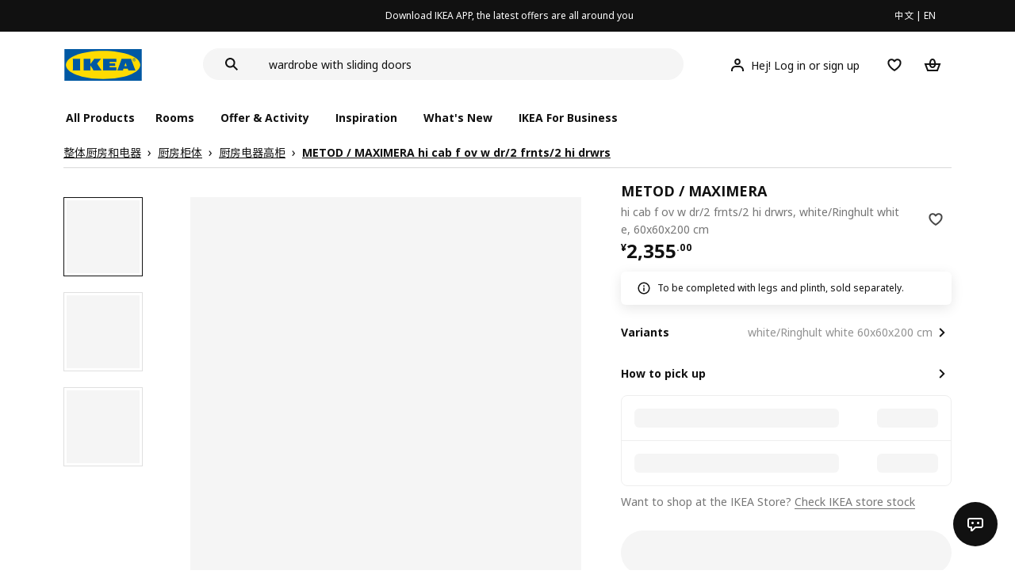

--- FILE ---
content_type: text/html;charset=utf-8
request_url: https://www.ikea.cn/cn/en/p/metod-maximera-hi-cab-f-ov-w-dr-2-frnts-2-hi-drwrs-white-ringhult-white-s19470755/
body_size: 31212
content:
<!DOCTYPE html><html  lang="en"><head><meta charset="utf-8">
<meta name="viewport" content="width=device-width, initial-scale=1.0, maximum-scale=1.0, user-scalable=no">
<title>METOD &#x2F; MAXIMERA hi cab f ov w dr&#x2F;2 frnts&#x2F;2 hi drwrs white&#x2F;Ringhult white - IKEA</title>
<link rel="preconnect" href="https://www.ikea.cn">
<link rel="preconnect" href="https://stats.g.doubleclick.net">
<link rel="stylesheet" href="/ikeacn-web-next/entry.B7-aWpn4.css" crossorigin>
<link rel="stylesheet" href="/ikeacn-web-next/default.D14rCJ9c.css" crossorigin>
<link rel="stylesheet" href="/ikeacn-web-next/Chatbot.B7aw_qHv.css" crossorigin>
<link rel="stylesheet" href="/ikeacn-web-next/_id_.Dfi0yT-T.css" crossorigin>
<link rel="stylesheet" href="/ikeacn-web-next/add-to-cart-modal.BPbQbSev.css" crossorigin>
<link rel="modulepreload" as="script" crossorigin href="/ikeacn-web-next/BRYQ_99c.js">
<link rel="modulepreload" as="script" crossorigin href="/ikeacn-web-next/Divn1N29.js">
<link rel="modulepreload" as="script" crossorigin href="/ikeacn-web-next/D3tFzBOr.js">
<link rel="modulepreload" as="script" crossorigin href="/ikeacn-web-next/BvaYc3gq.js">
<link rel="modulepreload" as="script" crossorigin href="/ikeacn-web-next/DccDinxP.js">
<link rel="modulepreload" as="script" crossorigin href="/ikeacn-web-next/Dpc3tAUA.js">
<link rel="modulepreload" as="script" crossorigin href="/ikeacn-web-next/BJw7g6OV.js">
<link rel="modulepreload" as="script" crossorigin href="/ikeacn-web-next/DpGcHAmN.js">
<link rel="modulepreload" as="script" crossorigin href="/ikeacn-web-next/BHVDdJCj.js">
<link rel="modulepreload" as="script" crossorigin href="/ikeacn-web-next/BzRTZrhX.js">
<link rel="modulepreload" as="script" crossorigin href="/ikeacn-web-next/Cnhs5IFh.js">
<link rel="modulepreload" as="script" crossorigin href="/ikeacn-web-next/D4mX_e8B.js">
<link rel="modulepreload" as="script" crossorigin href="/ikeacn-web-next/V5-U1BRa.js">
<link rel="modulepreload" as="script" crossorigin href="/ikeacn-web-next/BNw_djn5.js">
<link rel="modulepreload" as="script" crossorigin href="/ikeacn-web-next/CXHywrZ0.js">
<link rel="modulepreload" as="script" crossorigin href="/ikeacn-web-next/FOZvOCSP.js">
<link rel="modulepreload" as="script" crossorigin href="/ikeacn-web-next/d9B8bBDY.js">
<link rel="modulepreload" as="script" crossorigin href="/ikeacn-web-next/_Ie7iPfx.js">
<link rel="modulepreload" as="script" crossorigin href="/ikeacn-web-next/Dxp2yH7t.js">
<link rel="preload" as="fetch" fetchpriority="low" crossorigin="anonymous" href="/ikeacn-web-next/builds/meta/6de346e3-8a38-4674-bce6-4274b7909bd2.json">
<script src="https://static.geetest.com/static/tools/gt.js" defer></script>
<script src="https://polyfill.alicdn.com/v3/polyfill.min.js?features=es2015%2Ces2016%2Ces2017%2Ces2018%2Ces2019%2Ces2020%2Ces2021%2Ces2022" defer></script>
<script src="https://static.web.ikea.cn/static/js/hls.light.min.js" defer></script>
<link rel="prefetch" as="script" crossorigin href="/ikeacn-web-next/p6p0NqoA.js">
<link rel="prefetch" as="style" crossorigin href="/ikeacn-web-next/embed.q1Ms978K.css">
<link rel="prefetch" as="script" crossorigin href="/ikeacn-web-next/BUG2lejy.js">
<link rel="prefetch" as="style" crossorigin href="/ikeacn-web-next/headless.CFWqQl8E.css">
<link rel="prefetch" as="script" crossorigin href="/ikeacn-web-next/BC-5uwHI.js">
<link rel="prefetch" as="image" type="image/svg+xml" href="/ikeacn-web-next/icon_coupon_invalid.DQPJ4g9M.svg">
<link rel="prefetch" as="image" type="image/svg+xml" href="/ikeacn-web-next/icon_coupon_used.CL3ilmFf.svg">
<link rel="prefetch" as="image" type="image/svg+xml" href="/ikeacn-web-next/icon_coupon_received.Cw2EmzgE.svg">
<link rel="prefetch" as="image" type="image/svg+xml" href="/ikeacn-web-next/icon_coupon_pending.DiQ8RKXB.svg">
<link rel="prefetch" as="image" type="image/svg+xml" href="/ikeacn-web-next/featured_review_zh.C79F1UDw.svg">
<meta name="referrer" content="strict-origin-when-cross-origin">
<meta name="applicable-device" content="pc">
<link rel="icon" type="image/x-icon" href="https://static.web.ikea.cn/static/favicon.ico">
<link rel="search" type="application/opensearchdescription+xml" title="IKEA.cn" href="/opensearch.xml">
<script type="text/javascript">
          var _AWSC = _AWSC || [];
          (function() {
            var hm = document.createElement("script");
            hm.setAttribute('data-category','necessary');
            hm.setAttribute('data-src','//g.alicdn.com/AWSC/AWSC/awsc.js');
            var s = document.getElementsByTagName("script")[0];
            s.parentNode.insertBefore(hm, s);
          })();
          </script>
<link rel="canonical" href="https://www.ikea.cn/cn/en/p/metod-maximera-hi-cab-f-ov-w-dr-2-frnts-2-hi-drwrs-white-ringhult-white-s19470755/">
<meta name="keywords" content="METOD / MAXIMERA">
<meta name="og:site_name" content="IKEA">
<meta name="og:title" content="METOD / MAXIMERA hi cab f ov w dr/2 frnts/2 hi drwrs white/Ringhult white - IKEA">
<meta name="og:type" content="product">
<meta name="og:url" content="https://www.ikea.cn/cn/en/p/metod-maximera-hi-cab-f-ov-w-dr-2-frnts-2-hi-drwrs-white-ringhult-white-s19470755/">
<meta name="og:description" content="METOD kitchen system gives you endless possibilities to design your dream kitchen. Paired with RINGHULT high gloss white fronts, your kitchen gets a modern and spacious feel and is easy to wipe clean.">
<meta name="og:image" content="https://file.app.ikea.cn/cn/en/images/products/metod-maximera-hi-cab-f-ov-w-dr-2-frnts-2-hi-drwrs-white-ringhult-white__0215490_pe368645_s5.jpg">
<meta name="description" content="METOD kitchen system gives you endless possibilities to design your dream kitchen. Paired with RINGHULT high gloss white fronts, your kitchen gets a modern and spacious feel and is easy to wipe clean.">
<meta name="robots" content="index,follow">
<script type="module" src="/ikeacn-web-next/BRYQ_99c.js" crossorigin></script></head><body><div id="__nuxt"><main class="text-center"><!--[--><div id="website-layout" class="font-ikea" data-v-dfe54801><main lang="zh" data-v-dfe54801><h1 class="hidden" data-v-dfe54801><a href="/" data-v-dfe54801><strong data-v-dfe54801>宜家家居官网-宜家电商-提供客厅，卧室，厨房，各类家居灵感和产品解决方案- IKEA</strong></a></h1><div class="i-layout i-layout-pc" style="background-color:#fff;" header-sticky="false" data-v-dfe54801><!----><div class="nav-header-message" style="background-color:#111111;color:#ffffff;" theme="large"><div class="header-message-inner__wrapper"><div class="nav-header-message-notice"><div class="header-message-inner"><!--[--><a href="https://datayi.cn/oVQ0pRL" class="message-slide-item show"><div class="ellipsis" style="color:#ffffff;"><!--v-if--><span style="color:undefined">Download IKEA APP, the latest offers are all around you</span></div></a><!--]--></div></div><div class="language-switch-container"><div class="nav-header-message-language-switch"><div><span>中文</span> | <span>EN</span></div></div></div></div><!--v-if--></div><div class="i-layout__header" style="z-index:900;"><!--[--><!--]--><!----><div class="nav-header" client-only="true" show-mobile-navigation="false"><div class="nav-header_container"><div class="move-hover"><div class="header_container_top"><div class="header_container_top_content"><div class="header_container_top_content__inner"><div class="header_container_left"><!-- 头部中间 --><div class="header_container_center"><!-- logo图片 --><div class="header_container_center_Logo" data-track-id="head-nav.0"><img src="https://static.web.ikea.cn/static/images/headerImages/logo.svg" class="disable-event" alt></div></div></div><div class="search-bar-container"><div class="search-input"><div class="s-header"><input class="s-input" aria-label="search" placeholder="Search" value><svg xmlns="http://www.w3.org/2000/svg" viewBox="0 0 24 24" fill="currentColor" width="1em" height="1em" class="search-icon"><path fill-rule="evenodd" d="M13.9804 15.3946c-1.0361.7502-2.3099 1.1925-3.6869 1.1925C6.8177 16.5871 4 13.7694 4 10.2935 4 6.8177 6.8177 4 10.2935 4c3.4759 0 6.2936 2.8177 6.2936 6.2935 0 1.377-.4423 2.6508-1.1925 3.6869l4.6016 4.6016-1.4142 1.4142-4.6016-4.6016zm.6067-5.1011c0 2.3713-1.9223 4.2936-4.2936 4.2936C7.9223 14.5871 6 12.6648 6 10.2935 6 7.9223 7.9223 6 10.2935 6c2.3713 0 4.2936 1.9223 4.2936 4.2935z" clip-rule="evenodd"></path></svg><div class="s-header-notice"><!--v-if--></div></div></div></div><!-- 头部右边 --><div class="header_container_right"><div class="header_container_right_img"><span class="i-tooltip i-tooltip--bottom" theme="light"><span class="i-tooltip__custom-trigger-wrapper" tabindex="0" aria-describedby><!--[--><div style="display:none;"><div id="search-icon-btn" class="hover search-icon" data-track-id="head-nav.4"><svg xmlns="http://www.w3.org/2000/svg" viewBox="0 0 24 24" fill="currentColor" width="1em" height="1em"><path fill-rule="evenodd" d="M13.9804 15.3946c-1.0361.7502-2.3099 1.1925-3.6869 1.1925C6.8177 16.5871 4 13.7694 4 10.2935 4 6.8177 6.8177 4 10.2935 4c3.4759 0 6.2936 2.8177 6.2936 6.2935 0 1.377-.4423 2.6508-1.1925 3.6869l4.6016 4.6016-1.4142 1.4142-4.6016-4.6016zm.6067-5.1011c0 2.3713-1.9223 4.2936-4.2936 4.2936C7.9223 14.5871 6 12.6648 6 10.2935 6 7.9223 7.9223 6 10.2935 6c2.3713 0 4.2936 1.9223 4.2936 4.2935z" clip-rule="evenodd"></path></svg></div></div><!--]--><div id class="i-tooltip__body" style="max-width:30vw;" role="tooltip"><span class="i-tooltip__message-background" style="max-width:30vw;"><i class="i-tooltip__arrow"></i><!--[--><!--]--> search</span></div></span></span><span class="i-tooltip i-tooltip--bottom" theme="light"><span class="i-tooltip__custom-trigger-wrapper" tabindex="0" aria-describedby><!--[--><div style="display:flex;align-items:center;margin-right:10px;"><div class="hover" data-track-id="head-nav.5"><svg xmlns="http://www.w3.org/2000/svg" viewBox="0 0 24 24" fill="currentColor" width="1em" height="1em"><path fill-rule="evenodd" d="M10.6724 6.4678c.2734-.2812.6804-.4707 1.3493-.4707.3971 0 .705.0838.9529.2225.241.1348.4379.3311.5934.6193l.0033.006c.1394.2541.237.6185.237 1.1403 0 .7856-.2046 1.2451-.4796 1.5278l-.0048.005c-.2759.2876-.679.4764-1.334.4764-.3857 0-.6962-.082-.956-.2241-.2388-.1344-.4342-.3293-.5888-.6147-.1454-.275-.2419-.652-.2419-1.1704 0-.7902.2035-1.2442.4692-1.5174zm1.3493-2.4717c-1.0834 0-2.054.3262-2.7838 1.0766-.7376.7583-1.0358 1.781-1.0358 2.9125 0 .7656.1431 1.483.4773 2.112l.0031.0058c.3249.602.785 1.084 1.3777 1.4154l.0062.0035c.5874.323 1.2368.4736 1.9235.4736 1.0818 0 2.0484-.3333 2.7755-1.0896.7406-.7627 1.044-1.786 1.044-2.9207 0-.7629-.1421-1.4784-.482-2.0996-.3247-.6006-.7844-1.0815-1.376-1.4125-.5858-.3276-1.2388-.477-1.9297-.477zM6.4691 16.8582c.2983-.5803.7228-1.0273 1.29-1.3572.5582-.3191 1.2834-.5049 2.2209-.5049h4.04c.9375 0 1.6626.1858 2.2209.5049.5672.3299.9917.7769 1.29 1.3572.3031.5896.4691 1.2936.4691 2.1379v1h2v-1c0-1.1122-.2205-2.1384-.6904-3.0523a5.3218 5.3218 0 0 0-2.0722-2.1769c-.9279-.5315-2.0157-.7708-3.2174-.7708H9.98c-1.1145 0-2.2483.212-3.2225.7737-.8982.5215-1.5928 1.2515-2.0671 2.174C4.2205 16.8577 4 17.8839 4 18.9961v1h2v-1c0-.8443.166-1.5483.4691-2.1379z" clip-rule="evenodd"></path></svg><span>Hej! Log in or sign up</span></div></div><!--]--><div id class="i-tooltip__body" style="max-width:30vw;" role="tooltip"><span class="i-tooltip__message-background" style="max-width:30vw;"><i class="i-tooltip__arrow"></i><!--[--><!--]--> My profile</span></div></span></span><span class="i-tooltip i-tooltip--bottom" theme="light"><span class="i-tooltip__custom-trigger-wrapper" tabindex="0" aria-describedby><!--[--><div style="display:inline-block;"><div class="hover" data-track-id="head-nav.6"><svg xmlns="http://www.w3.org/2000/svg" viewBox="0 0 24 24" fill="currentColor" width="1em" height="1em"><path fill-rule="evenodd" d="M19.205 5.599c.9541.954 1.4145 2.2788 1.4191 3.6137 0 3.0657-2.2028 5.7259-4.1367 7.5015-1.2156 1.1161-2.5544 2.1393-3.9813 2.9729L12 20.001l-.501-.3088c-.9745-.5626-1.8878-1.2273-2.7655-1.9296-1.1393-.9117-2.4592-2.1279-3.5017-3.5531-1.0375-1.4183-1.8594-3.1249-1.8597-4.9957-.0025-1.2512.3936-2.5894 1.419-3.6149 1.8976-1.8975 4.974-1.8975 6.8716 0l.3347.3347.336-.3347c1.8728-1.8722 4.9989-1.8727 6.8716 0zm-7.2069 12.0516c.6695-.43 1.9102-1.2835 3.1366-2.4096 1.8786-1.7247 3.4884-3.8702 3.4894-6.0264-.0037-.849-.2644-1.6326-.8333-2.2015-1.1036-1.1035-2.9413-1.0999-4.0445.0014l-1.7517 1.7448-1.7461-1.7462c-1.1165-1.1164-2.9267-1.1164-4.0431 0-1.6837 1.6837-.5313 4.4136.6406 6.0156.8996 1.2298 2.0728 2.3207 3.137 3.1722a24.3826 24.3826 0 0 0 2.0151 1.4497z" clip-rule="evenodd"></path></svg></div></div><!--]--><div id class="i-tooltip__body" style="max-width:30vw;" role="tooltip"><span class="i-tooltip__message-background" style="max-width:30vw;"><i class="i-tooltip__arrow"></i><!--[--><!--]--> Favourites</span></div></span></span><span class="i-tooltip i-tooltip--bottom" theme="light"><span class="i-tooltip__custom-trigger-wrapper" tabindex="0" aria-describedby><!--[--><div style="display:inline-block;"><div id="cart" class="hover cart-cus" data-track-id="head-nav.7"><svg xmlns="http://www.w3.org/2000/svg" viewBox="0 0 24 24" fill="currentColor" width="1em" height="1em"><path fill-rule="evenodd" d="M11.9997 4c1.7048 0 2.9806 1.122 3.4578 2.7127.3246 1.0819.5718 2.1886.8335 3.2873h6.1517l-3.75 10H5.3067l-3.75-10h6.1516c.2617-1.0987.509-2.2054.8335-3.2873C9.019 5.122 10.2948 4 11.9997 4zm2.2348 6H9.7648c.2293-.9532.5299-2.1701.6927-2.7127C10.6838 6.533 11.1739 6 11.9997 6s1.3158.533 1.5421 1.2873c.1628.5426.4634 1.7595.6927 2.7127zm-9.7918 2 2.25 6h10.614l2.25-6h-3.3252c-.6633 2.1065-1.7665 4-4.2318 4-2.4654 0-3.5686-1.8935-4.2319-4h-3.325zm5.4308 0c.3635 1.0612.8841 2 2.1262 2 1.242 0 1.7626-.9388 2.1261-2H9.8735z" clip-rule="evenodd"></path></svg><div class="hover-num" style="display:none;"><span class="hover-num-text"></span></div></div></div><!--]--><div id class="i-tooltip__body" style="max-width:30vw;" role="tooltip"><span class="i-tooltip__message-background" style="max-width:30vw;"><i class="i-tooltip__arrow"></i><!--[--><!--]--> Shopping Bag</span></div></span></span></div></div></div></div><div class="header_container_menu_content"><ul class="header_container_center_ul"><span class="active-bar"></span><!--所有商品--><li><span data-track-id="head-nav.1">All products <!--v-if--></span></li><!--[--><li><span data-track-id="head-nav.2.0" data-track-label="Rooms">Rooms</span></li><li><span data-track-id="head-nav.2.1" data-track-label="Offer &amp; activity">Offer &amp; activity</span></li><li><span data-track-id="head-nav.2.2" data-track-label="Inspiration">Inspiration</span></li><li><span data-track-id="head-nav.2.3" data-track-label="What&#39;s new">What&#39;s new</span></li><li><span data-track-id="head-nav.2.4" data-track-label="IKEA for Business">IKEA for Business</span></li><!--]--><li><div class="nav-header-message-app-promotion"><div class="basic-content"><div class="basic-title"><span></span></div><div class="detail-info-container"><div class="detail-info"><button type="button" class="i-btn i-btn--xsmall i-btn--icon-primary-inverse detailInfo__close"><span class="i-btn__inner"><!--v-if--><span class="i-btn__label"><!--[--><div><!--v-if--></div><!--[--><!--]--><!--]--></span><!--[--><!--]--><!--v-if--></span></button><img class="bottom-image"><div class="detail-desc"></div></div></div></div></div></li></ul></div></div><!-- dropdown content --><!--v-if--></div><!--v-if--></div><div class="nav-header-mask" style="display:none;"></div></div><!--[--><!--]--></div><main class="i-layout__main"><div class="i-layout__body"><!--[--><!--[--><!--[--><div class="pip-pc" data-v-b68bab07 data-v-e8877945><div class="pip-pc__inner" data-v-e8877945><section class="header" data-v-e8877945><div class="pip-bread-crumbs" data-v-e8877945 data-v-ce5a12aa><div class="i-breadcrumb with-border" data-v-ce5a12aa><nav id="23ce77c0-9f85-4db8-a031-2f96a0b17869" role="navigation" aria-label="Breadcrumb" class="i-breadcrumb__nav"><ol item-scope item-type="http://schema.org/BreadcrumbList" item-prop="breadcrumb" class="i-breadcrumb__list"><!--[--><li item-scope item-prop="itemListElement" item-type="http://schema.org/ListItem" class="i-breadcrumb__list-item">  <a class="i-link i-link--black" href="https://www.ikea.cn/cn/zh/cat/zheng-ti-chu-fang-he-dian-qi-ka001/" aria-disabled="false" item-prop="item" class-name="i-breadcrumb__link"><!--[--><!--[--><span item-prop="name">整体厨房和电器</span><!--]--><!--]--></a>   <meta item-prop="position" content="1"></li><li item-scope item-prop="itemListElement" item-type="http://schema.org/ListItem" class="i-breadcrumb__list-item">  <a class="i-link i-link--black" href="https://www.ikea.cn/cn/zh/cat/chu-fang-guiti-700292/" aria-disabled="false" item-prop="item" class-name="i-breadcrumb__link"><!--[--><!--[--><span item-prop="name">厨房柜体</span><!--]--><!--]--></a>   <meta item-prop="position" content="2"></li><li item-scope item-prop="itemListElement" item-type="http://schema.org/ListItem" class="i-breadcrumb__list-item">  <a class="i-link i-link--black" href="https://www.ikea.cn/cn/zh/cat/chu-fang-dian-qi-gao-gui-23610/" aria-disabled="false" item-prop="item" class-name="i-breadcrumb__link"><!--[--><!--[--><span item-prop="name">厨房电器高柜</span><!--]--><!--]--></a>   <meta item-prop="position" content="3"></li><li item-scope item-prop="itemListElement" item-type="http://schema.org/ListItem" class="i-breadcrumb__list-item">  <a class="i-link i-link--black" href aria-disabled="false" item-prop="item" class-name="i-breadcrumb__link"><!--[--><!--[--><span item-prop="name">METOD / MAXIMERA hi cab f ov w dr/2 frnts/2 hi drwrs</span><!--]--><!--]--></a>   <meta item-prop="position" content="4"></li><!--]--></ol></nav></div></div></section><section class="body" data-v-e8877945><div class="content" data-v-e8877945><div class="content__left" data-v-e8877945><!--[--><div id="product_gallery" class="pip-gallery" data-v-ea97f38b><div class="pip-gallery-carousel-pc mobile" data-v-ea97f38b data-v-0ae47841><div class="gallery-content" data-v-0ae47841><div class="side-content" data-v-0ae47841><div class="pip-gallery-side-carousel" data-v-0ae47841 data-v-00e2a41e><div class="i-carousel i-carousel__navigation i-carousel--vertical pagination" auto-height="true" data-v-00e2a41e><div class="swiper i-carousel__swiper i-carousel__swiper--scrollbar-draggable i-carousel__swiper--auto-per-view pagination"><!--[--><!--]--><div class="swiper-wrapper"><!--[--><!--]--><!--[--><div class="swiper-slide"><!--[--><div class="pagination-item" data-v-00e2a41e><div class="pagination-item__inner current" data-v-00e2a41e><div class="i-image pagination-item--img" alt="gallery-image" data-v-00e2a41e><!--[--><div class="i-skeleton is-animated i-image__placeholder i-image__placeholder"><!--[--><!--[--><!--[--><!--[--><div class="i-skeleton__item i-skeleton__p"><!--v-if--></div><!--]--><!--]--><!--]--><!--]--></div><!--]--></div><!----></div></div><!--]--></div><div class="swiper-slide"><!--[--><div class="pagination-item" data-v-00e2a41e><div class="pagination-item__inner" data-v-00e2a41e><div class="i-image pagination-item--img" alt="gallery-image" data-v-00e2a41e><!--[--><div class="i-skeleton is-animated i-image__placeholder i-image__placeholder"><!--[--><!--[--><!--[--><!--[--><div class="i-skeleton__item i-skeleton__p"><!--v-if--></div><!--]--><!--]--><!--]--><!--]--></div><!--]--></div><!----></div></div><!--]--></div><div class="swiper-slide"><!--[--><div class="pagination-item" data-v-00e2a41e><div class="pagination-item__inner" data-v-00e2a41e><div class="i-image pagination-item--img" alt="gallery-image" data-v-00e2a41e><!--[--><div class="i-skeleton is-animated i-image__placeholder i-image__placeholder"><!--[--><!--[--><!--[--><!--[--><div class="i-skeleton__item i-skeleton__p"><!--v-if--></div><!--]--><!--]--><!--]--><!--]--></div><!--]--></div><!----></div></div><!--]--></div><!--]--><!--[--><!--]--></div><!----><div class="swiper-scrollbar"></div><div class="swiper-pagination"></div><!--[--><!--]--></div><button class="i-carousel__navigation__button prev i-carousel__navigation__button--outer"><svg xmlns="http://www.w3.org/2000/svg" viewBox="0 0 24 24" fill="currentColor" width="1em" height="1em"><path fill-rule="evenodd" d="m7 12.0009 8.0012-8.0007 1.4142 1.4142-6.587 6.5866 6.5859 6.5868L15 20.002l-8-8.0011z" clip-rule="evenodd"></path></svg></button><button class="i-carousel__navigation__button next i-carousel__navigation__button--outer"><svg xmlns="http://www.w3.org/2000/svg" viewBox="0 0 24 24" fill="currentColor" width="1em" height="1em"><path fill-rule="evenodd" d="m16.415 12.0011-8.0012 8.0007-1.4141-1.4143 6.587-6.5866-6.586-6.5868L8.415 4l8 8.0011z" clip-rule="evenodd"></path></svg></button></div></div></div><div class="main-content" data-v-0ae47841><div class="i-carousel i-carousel__navigation main-carousel" auto-height="true" draggable="false" data-v-0ae47841><div class="swiper i-carousel__swiper i-carousel__swiper--scrollbar-draggable main-carousel" draggable="false"><!--[--><!--]--><div class="swiper-wrapper"><!--[--><!--]--><!--[--><div class="swiper-slide"><!--[--><div class="carousel__item" data-v-0ae47841><div class="carousel__item__inner" data-v-0ae47841><div class="pip-gallery-image flex items-center justify-center" data-v-0ae47841 data-v-5f84428f><!----></div></div></div><!--]--></div><div class="swiper-slide"><!--[--><div class="carousel__item" data-v-0ae47841><div class="carousel__item__inner" data-v-0ae47841><div class="pip-gallery-image flex items-center justify-center" data-v-0ae47841 data-v-5f84428f><!----></div></div></div><!--]--></div><div class="swiper-slide"><!--[--><div class="carousel__item" data-v-0ae47841><div class="carousel__item__inner" data-v-0ae47841><div class="pip-gallery-image flex items-center justify-center" data-v-0ae47841 data-v-5f84428f><!----></div></div></div><!--]--></div><!--]--><!--[--><!--]--></div><!----><div class="swiper-scrollbar"></div><div class="swiper-pagination"></div><!--[--><!--]--></div><button class="i-carousel__navigation__button prev i-carousel__navigation__button--inner"><svg xmlns="http://www.w3.org/2000/svg" viewBox="0 0 24 24" fill="currentColor" width="1em" height="1em"><path fill-rule="evenodd" d="m7 12.0009 8.0012-8.0007 1.4142 1.4142-6.587 6.5866 6.5859 6.5868L15 20.002l-8-8.0011z" clip-rule="evenodd"></path></svg></button><button class="i-carousel__navigation__button next i-carousel__navigation__button--inner"><svg xmlns="http://www.w3.org/2000/svg" viewBox="0 0 24 24" fill="currentColor" width="1em" height="1em"><path fill-rule="evenodd" d="m16.415 12.0011-8.0012 8.0007-1.4141-1.4143 6.587-6.5866-6.586-6.5868L8.415 4l8 8.0011z" clip-rule="evenodd"></path></svg></button></div><!----><!--[--><!----><!--]--><!----></div></div><div class="gallery-content" data-v-0ae47841><div class="side-content" data-v-0ae47841></div><div class="main-content" data-v-0ae47841><div class="actions my-2 flex justify-start items-center" data-v-0ae47841><div class="action-button" data-v-0ae47841><div id="gallery-tab-button.0" class="i-exposure-observer" data-v-0ae47841></div><button type="button" class="i-btn i-btn--small i-btn--primary i-leading-icon" data-v-0ae47841><span class="i-btn__inner"><!--v-if--><span class="i-btn__label"><!--[--><div><!--v-if--></div><!--[-->All images<!--]--><!--]--></span><!--[--><!--]--><!--v-if--></span></button></div><!----><!----></div></div></div></div></div><div class="i-modal-wrapper i-modal-wrapper--close pip-media-modal" style="z-index:1000;" class-name data-v-ea97f38b><div class="i-modal-wrapper__backdrop i-modal-wrapper__backdrop--dark"></div><div tabindex="-1" class="i-modal-wrapper__tabindex"><!--[--><div class="i-theatre i-theatre--large i-theatre--close i-theatre--no-border-radius" aria-modal="true" role="dialog" tabindex="-1"><div tabindex="0" class="i-theatre__content"><div class="i-modal-header i-modal-header--primary pip-media-modal" class-name method-model="false"><div class="i-modal-header__top"><div class="i-modal-header__left"><!--v-if--><!--[--><!--]--></div><div class="i-modal-header__title-wrapper" style="padding-left: 0px;"><!--v-if--><!--[--><!--]--></div><div class="i-modal-header__right"><!--[--><!--]--><button type="button" class="i-btn i-btn--small i-btn--icon-tertiary" class-name="i-modal-header__close"><span class="i-btn__inner"><!--v-if--><span class="i-btn__label"><!--[--><div><svg xmlns="http://www.w3.org/2000/svg" viewBox="0 0 24 24" fill="currentColor" width="1em" height="1em" class="i-svg-icon i-btn__icon"><path fill-rule="evenodd" d="m12 13.4142 4.9498 4.9497 1.4142-1.4142L13.4142 12l4.9498-4.9498-1.4142-1.4142L12 10.5857 7.0503 5.636 5.636 7.0502 10.5859 12l-4.9497 4.9497 1.4142 1.4142L12 13.4142z" clip-rule="evenodd"></path></svg></div><!--[--><!--]--><!--]--></span><!--[--><!--]--><!--v-if--></span></button></div></div><div class="i-modal-header__bottom"><!--[--><!--]--></div></div><div class="i-theatre__content-wrapper"><div class="i-modal-body pip-media-modal" method-model="false"><!--[--><!--]--></div></div></div></div><!--]--></div></div><!----><!--]--><div class="pip-navigation en showPageNav" style="top:0px;" data-v-e8877945 data-v-358676f0><div class="pip-navigation__inner flex items-center" data-v-358676f0><!--[--><div class="active pip-navigation__item" data-v-358676f0>Product</div><div class="pip-navigation__item" data-v-358676f0>Detail</div><!--]--></div></div><div id="product_summary" class="pip-navigation-menu-block" data-v-e8877945><div class="pip-section" data-v-e8877945 data-v-65202e79><!--[--><div class="pip-summary en" data-v-e8877945 data-v-192c43f0>METOD kitchen system gives you endless possibilities to design your dream kitchen. Paired with RINGHULT high gloss white fronts, your kitchen gets a modern and spacious feel and is easy to wipe clean.</div><div class="pip-identifier flex justify-start items-center" data-v-e8877945 data-v-939f381d><label class="mr-3" data-v-939f381d>Item #</label><span class="i-product-identifier i-product-identifier--subtle" data-v-939f381d><!--v-if--><span class="i-product-identifier__value">194.707.55</span></span></div><!--]--></div><div class="pip-section" data-v-e8877945 data-v-65202e79><!--[--><!--[--><div class="pip-service" data-v-4c45bbf7><div class="pip-service__content" data-v-4c45bbf7><!----><div class="pip-service__list" data-v-4c45bbf7><!--[--><!--]--></div></div></div><div class="i-modal-wrapper i-modal-wrapper--close pip-services-modal" style="z-index:1000;" class-name data-v-4c45bbf7><div class="i-modal-wrapper__backdrop i-modal-wrapper__backdrop--dark"></div><div tabindex="-1" class="i-modal-wrapper__tabindex"><!--[--><div class="i-sheets i-sheets--small i-sheets--right i-sheets--preserve-alignment i-sheets--close i-sheets--subtle" aria-modal="true" role="dialog" tabindex="-1"><div class="i-modal-header i-modal-header--primary pip-services-modal" class-name method-model="false"><div class="i-modal-header__top"><div class="i-modal-header__left"><!--v-if--><!--[--><!--]--></div><div class="i-modal-header__title-wrapper" style="padding-left: 0px;"><span class="i-modal-header__title">pip.ikea_services<!--[--><!--]--></span><!--[--><!--]--></div><div class="i-modal-header__right"><!--[--><!--]--><button type="button" class="i-btn i-btn--small i-btn--icon-tertiary" class-name="i-modal-header__close"><span class="i-btn__inner"><!--v-if--><span class="i-btn__label"><!--[--><div><svg xmlns="http://www.w3.org/2000/svg" viewBox="0 0 24 24" fill="currentColor" width="1em" height="1em" class="i-svg-icon i-btn__icon"><path fill-rule="evenodd" d="m12 13.4142 4.9498 4.9497 1.4142-1.4142L13.4142 12l4.9498-4.9498-1.4142-1.4142L12 10.5857 7.0503 5.636 5.636 7.0502 10.5859 12l-4.9497 4.9497 1.4142 1.4142L12 13.4142z" clip-rule="evenodd"></path></svg></div><!--[--><!--]--><!--]--></span><!--[--><!--]--><!--v-if--></span></button></div></div><div class="i-modal-header__bottom"><!--[--><!--]--></div></div><!--[--><!--]--><div class="i-sheets__content-wrapper" tabindex="0"><div class="i-sheets__content-wrapper-body"><!--v-if--><!--[--><!--]--><div class="i-modal-body pip-services-modal" method-model="false"><!--[--><!--]--></div></div></div><!--v-if--></div><!--]--></div></div><!----><!--]--><!--]--></div></div><!----><div id="product_detail" class="pip-navigation-menu-block" data-v-e8877945><div class="pip-section" data-v-e8877945 data-v-65202e79><!--[--><div class="pip-details" data-v-e8877945 data-v-1d005c1b><h3 class="title" data-v-1d005c1b>Detail</h3><!--[--><!--]--><div class="pip-details__content" data-v-1d005c1b><ul class="i-accordion" data-v-1d005c1b><!--[--><!--[--><li class="i-accordion__item" data-v-1d005c1b><div id role="heading" aria-level="2"><button class="i-accordion__heading i-accordion-item-header" aria-expanded="false"><span class="i-accordion-item-header__title-wrapper"><span class="i-accordion-item-header__title">Product description</span><!--v-if--></span><i class="i-accordion-item-header__icon"><svg xmlns="http://www.w3.org/2000/svg" viewBox="0 0 24 24" fill="currentColor" width="1em" height="1em"><path fill-rule="evenodd" d="m12.0003 15.5996-5.7857-5.785 1.414-1.4143 4.3717 4.3711 4.3717-4.3711 1.4141 1.4143-5.7858 5.785z" clip-rule="evenodd"></path></svg></i></button></div><div class="i-accordion__content" aria-labelledby role="region"><!--[--><!--[--><div data-v-1d005c1b><!----><div class="pip-guarantee" data-v-1d005c1b data-v-f7ac65b9><div id="pip-guarantee-19470755" class="i-exposure-observer" data-v-f7ac65b9></div><!--[--><div class="pip-guarantee__content" data-v-f7ac65b9><img src="https://res.app.ikea.cn/img/guarantee/en/GUARANTEE_25_YEAR.png" class="pip-guarantee--icon" alt="gurantee-icon" data-v-f7ac65b9><div class="pip-guarantee--description" data-v-f7ac65b9><p class="pip-guarantee--description__title ellipsis" data-v-f7ac65b9>METOD / MAXIMERA</p><span class="pip-guarantee--description__subtitle ellipsis" data-v-f7ac65b9>Swedish design, quality assurance.</span></div></div><button type="button" class="i-btn i-btn--small i-btn--secondary button" data-v-f7ac65b9><span class="i-btn__inner"><!--v-if--><span class="i-btn__label"><!--[--><!--v-if--><!--[-->View details<!--]--><!--]--></span><!--[--><!--]--><!--v-if--></span></button><!--]--></div></div><!----><!--]--><section class="pip-details-section" data-v-1d005c1b data-v-19515da6><!--[--><!--]--><div class="detail-item" data-v-19515da6><div class="detail-img-list" data-v-19515da6><!--[--><!--]--></div><div class="describe-text" data-v-19515da6><!--[--><p class="describe-text-p" data-v-19515da6>MAXIMERA drawer is a smooth-running, full-extension drawer with built-in dampers so that it closes slowly, softly and quietly.</p><p class="describe-text-p" data-v-19515da6>You can customise spacing as you need, because the shelf is adjustable.</p><p class="describe-text-p" data-v-19515da6>You can choose to mount the door on the right or left side.</p><p class="describe-text-p" data-v-19515da6>Snap-on hinges can be mounted on the door without screws, and you can easily remove the door for cleaning.</p><p class="describe-text-p" data-v-19515da6>Sturdy frame construction, 18 mm thick.</p><p class="describe-text-p" data-v-19515da6>25 year guarantee. Read about the terms in the guarantee brochure.</p><p class="describe-text-p" data-v-19515da6>Please refer to packaging label for country of origin</p><p class="describe-text-p" data-v-19515da6>Different wall materials require different types of fixing devices. Use fixing devices suitable for the walls in your home, sold separately.</p><p class="describe-text-p" data-v-19515da6>The hinge is adjustable in height, depth and width.</p><p class="describe-text-p" data-v-19515da6>To be completed with legs and plinth, sold separately.</p><p class="describe-text-p" data-v-19515da6>Suspension rail sold separately.</p><p class="describe-text-p" data-v-19515da6>To be completed with METOD suspension rail for mounting the cabinet to the wall.</p><p class="describe-text-p" data-v-19515da6>To be completed with a knob or a handle.</p><!--]--><!----></div></div></section><!--]--></div></li><li class="i-accordion__item" data-v-1d005c1b><div id role="heading" aria-level="2"><button class="i-accordion__heading i-accordion-item-header" aria-expanded="false"><span class="i-accordion-item-header__title-wrapper"><span class="i-accordion-item-header__title">Product dimensions and Packaging info</span><!--v-if--></span><i class="i-accordion-item-header__icon"><svg xmlns="http://www.w3.org/2000/svg" viewBox="0 0 24 24" fill="currentColor" width="1em" height="1em"><path fill-rule="evenodd" d="m12.0003 15.5996-5.7857-5.785 1.414-1.4143 4.3717 4.3711 4.3717-4.3711 1.4141 1.4143-5.7858 5.785z" clip-rule="evenodd"></path></svg></i></button></div><div class="i-accordion__content" aria-labelledby role="region"><!--[--><!----><section class="pip-details-section" data-v-1d005c1b data-v-19515da6><!--[--><!--]--><!--[--><div data-v-19515da6><!--[--><div class="" data-v-3dbb18a9><div class="section-subtitle" data-v-3dbb18a9>Product dimensions</div><div data-v-3dbb18a9><!----><!--[--><div class="section__detail-item" data-v-3dbb18a9><div data-v-3dbb18a9>Width</div><div data-v-3dbb18a9>60.0 cm</div></div><div class="section__detail-item" data-v-3dbb18a9><div data-v-3dbb18a9>Depth</div><div data-v-3dbb18a9>61.8 cm</div></div><div class="section__detail-item" data-v-3dbb18a9><div data-v-3dbb18a9>Height</div><div data-v-3dbb18a9>208.0 cm</div></div><div class="section__detail-item" data-v-3dbb18a9><div data-v-3dbb18a9>Frame, depth</div><div data-v-3dbb18a9>60.0 cm</div></div><div class="section__detail-item" data-v-3dbb18a9><div data-v-3dbb18a9>Frame, height</div><div data-v-3dbb18a9>200.0 cm</div></div><!--]--></div></div><div class="" data-v-3dbb18a9><div class="section-subtitle" data-v-3dbb18a9>Packaging info</div><div data-v-3dbb18a9><div data-v-3dbb18a9>This product comes as 8 packages</div><div class="childProductContainer" data-v-3dbb18a9><!--[--><div class="childProductItem" data-v-3dbb18a9><div class="childProductItem__title" data-v-3dbb18a9>RINGHULT</div><div class="childProductItem__type" data-v-3dbb18a9>door</div><div class="childProductItem__id" data-v-3dbb18a9><span class="i-product-identifier i-product-identifier--subtle" data-v-3dbb18a9><!--v-if--><span class="i-product-identifier__value">102.742.40</span></span></div><!--[--><div class="mb-6" data-v-3dbb18a9><!--[--><div class="child__detail-item" data-v-3dbb18a9><div data-v-3dbb18a9>Height</div><div data-v-3dbb18a9>2 cm</div></div><div class="child__detail-item" data-v-3dbb18a9><div data-v-3dbb18a9>Length</div><div data-v-3dbb18a9>69 cm</div></div><div class="child__detail-item" data-v-3dbb18a9><div data-v-3dbb18a9>Net weight</div><div data-v-3dbb18a9>4.19 kg</div></div><div class="child__detail-item" data-v-3dbb18a9><div data-v-3dbb18a9>Volume</div><div data-v-3dbb18a9>9.5 l</div></div><div class="child__detail-item" data-v-3dbb18a9><div data-v-3dbb18a9>Weight</div><div data-v-3dbb18a9>4.68 kg</div></div><div class="child__detail-item" data-v-3dbb18a9><div data-v-3dbb18a9>Width</div><div data-v-3dbb18a9>60 cm</div></div><!--]--><div class="child__detail-item" data-v-3dbb18a9><div data-v-3dbb18a9>package quantity</div><div data-v-3dbb18a9>1</div></div></div><!--]--></div><div class="childProductItem" data-v-3dbb18a9><div class="childProductItem__title" data-v-3dbb18a9>RINGHULT</div><div class="childProductItem__type" data-v-3dbb18a9>drawer front</div><div class="childProductItem__id" data-v-3dbb18a9><span class="i-product-identifier i-product-identifier--subtle" data-v-3dbb18a9><!--v-if--><span class="i-product-identifier__value">502.742.57</span></span></div><!--[--><div class="mb-6" data-v-3dbb18a9><!--[--><div class="child__detail-item" data-v-3dbb18a9><div data-v-3dbb18a9>Height</div><div data-v-3dbb18a9>2 cm</div></div><div class="child__detail-item" data-v-3dbb18a9><div data-v-3dbb18a9>Length</div><div data-v-3dbb18a9>69 cm</div></div><div class="child__detail-item" data-v-3dbb18a9><div data-v-3dbb18a9>Net weight</div><div data-v-3dbb18a9>2.80 kg</div></div><div class="child__detail-item" data-v-3dbb18a9><div data-v-3dbb18a9>Volume</div><div data-v-3dbb18a9>6.4 l</div></div><div class="child__detail-item" data-v-3dbb18a9><div data-v-3dbb18a9>Weight</div><div data-v-3dbb18a9>3.15 kg</div></div><div class="child__detail-item" data-v-3dbb18a9><div data-v-3dbb18a9>Width</div><div data-v-3dbb18a9>40 cm</div></div><!--]--><div class="child__detail-item" data-v-3dbb18a9><div data-v-3dbb18a9>package quantity</div><div data-v-3dbb18a9>2</div></div></div><!--]--></div><div class="childProductItem" data-v-3dbb18a9><div class="childProductItem__title" data-v-3dbb18a9>METOD</div><div class="childProductItem__type" data-v-3dbb18a9>high cabinet frame for fridge/oven</div><div class="childProductItem__id" data-v-3dbb18a9><span class="i-product-identifier i-product-identifier--subtle" data-v-3dbb18a9><!--v-if--><span class="i-product-identifier__value">502.709.66</span></span></div><!--[--><div class="mb-6" data-v-3dbb18a9><!--[--><div class="child__detail-item" data-v-3dbb18a9><div data-v-3dbb18a9>Height</div><div data-v-3dbb18a9>7 cm</div></div><div class="child__detail-item" data-v-3dbb18a9><div data-v-3dbb18a9>Length</div><div data-v-3dbb18a9>239 cm</div></div><div class="child__detail-item" data-v-3dbb18a9><div data-v-3dbb18a9>Net weight</div><div data-v-3dbb18a9>46.54 kg</div></div><div class="child__detail-item" data-v-3dbb18a9><div data-v-3dbb18a9>Volume</div><div data-v-3dbb18a9>93.1 l</div></div><div class="child__detail-item" data-v-3dbb18a9><div data-v-3dbb18a9>Weight</div><div data-v-3dbb18a9>49.35 kg</div></div><div class="child__detail-item" data-v-3dbb18a9><div data-v-3dbb18a9>Width</div><div data-v-3dbb18a9>60 cm</div></div><!--]--><div class="child__detail-item" data-v-3dbb18a9><div data-v-3dbb18a9>package quantity</div><div data-v-3dbb18a9>1</div></div></div><!--]--></div><div class="childProductItem" data-v-3dbb18a9><div class="childProductItem__title" data-v-3dbb18a9>MAXIMERA</div><div class="childProductItem__type" data-v-3dbb18a9>drawer, high</div><div class="childProductItem__id" data-v-3dbb18a9><span class="i-product-identifier i-product-identifier--subtle" data-v-3dbb18a9><!--v-if--><span class="i-product-identifier__value">402.710.99</span></span></div><!--[--><div class="mb-6" data-v-3dbb18a9><!--[--><div class="child__detail-item" data-v-3dbb18a9><div data-v-3dbb18a9>Height</div><div data-v-3dbb18a9>8 cm</div></div><div class="child__detail-item" data-v-3dbb18a9><div data-v-3dbb18a9>Length</div><div data-v-3dbb18a9>56 cm</div></div><div class="child__detail-item" data-v-3dbb18a9><div data-v-3dbb18a9>Net weight</div><div data-v-3dbb18a9>7.22 kg</div></div><div class="child__detail-item" data-v-3dbb18a9><div data-v-3dbb18a9>Volume</div><div data-v-3dbb18a9>22.8 l</div></div><div class="child__detail-item" data-v-3dbb18a9><div data-v-3dbb18a9>Weight</div><div data-v-3dbb18a9>7.56 kg</div></div><div class="child__detail-item" data-v-3dbb18a9><div data-v-3dbb18a9>Width</div><div data-v-3dbb18a9>50 cm</div></div><!--]--><div class="child__detail-item" data-v-3dbb18a9><div data-v-3dbb18a9>package quantity</div><div data-v-3dbb18a9>2</div></div></div><!--]--></div><div class="childProductItem" data-v-3dbb18a9><div class="childProductItem__title" data-v-3dbb18a9>UTRUSTA</div><div class="childProductItem__type" data-v-3dbb18a9>fixed ventilated shelf</div><div class="childProductItem__id" data-v-3dbb18a9><span class="i-product-identifier i-product-identifier--subtle" data-v-3dbb18a9><!--v-if--><span class="i-product-identifier__value">602.711.59</span></span></div><!--[--><div class="mb-6" data-v-3dbb18a9><!--[--><div class="child__detail-item" data-v-3dbb18a9><div data-v-3dbb18a9>Height</div><div data-v-3dbb18a9>2 cm</div></div><div class="child__detail-item" data-v-3dbb18a9><div data-v-3dbb18a9>Length</div><div data-v-3dbb18a9>61 cm</div></div><div class="child__detail-item" data-v-3dbb18a9><div data-v-3dbb18a9>Net weight</div><div data-v-3dbb18a9>3.98 kg</div></div><div class="child__detail-item" data-v-3dbb18a9><div data-v-3dbb18a9>Volume</div><div data-v-3dbb18a9>6.6 l</div></div><div class="child__detail-item" data-v-3dbb18a9><div data-v-3dbb18a9>Weight</div><div data-v-3dbb18a9>4.05 kg</div></div><div class="child__detail-item" data-v-3dbb18a9><div data-v-3dbb18a9>Width</div><div data-v-3dbb18a9>57 cm</div></div><!--]--><div class="child__detail-item" data-v-3dbb18a9><div data-v-3dbb18a9>package quantity</div><div data-v-3dbb18a9>1</div></div></div><!--]--></div><div class="childProductItem" data-v-3dbb18a9><div class="childProductItem__title" data-v-3dbb18a9>UTRUSTA</div><div class="childProductItem__type" data-v-3dbb18a9>hinge w b-in damper for kitchen</div><div class="childProductItem__id" data-v-3dbb18a9><span class="i-product-identifier i-product-identifier--subtle" data-v-3dbb18a9><!--v-if--><span class="i-product-identifier__value">605.248.83</span></span></div><!--[--><div class="mb-6" data-v-3dbb18a9><!--[--><div class="child__detail-item" data-v-3dbb18a9><div data-v-3dbb18a9>Height</div><div data-v-3dbb18a9>3 cm</div></div><div class="child__detail-item" data-v-3dbb18a9><div data-v-3dbb18a9>Length</div><div data-v-3dbb18a9>22 cm</div></div><div class="child__detail-item" data-v-3dbb18a9><div data-v-3dbb18a9>Net weight</div><div data-v-3dbb18a9>0.20 kg</div></div><div class="child__detail-item" data-v-3dbb18a9><div data-v-3dbb18a9>Volume</div><div data-v-3dbb18a9>1.3 l</div></div><div class="child__detail-item" data-v-3dbb18a9><div data-v-3dbb18a9>Weight</div><div data-v-3dbb18a9>0.21 kg</div></div><div class="child__detail-item" data-v-3dbb18a9><div data-v-3dbb18a9>Width</div><div data-v-3dbb18a9>20 cm</div></div><!--]--><div class="child__detail-item" data-v-3dbb18a9><div data-v-3dbb18a9>package quantity</div><div data-v-3dbb18a9>1</div></div></div><!--]--></div><!--]--></div></div></div><!--]--></div><!--]--></section><!--]--></div></li><li class="i-accordion__item" data-v-1d005c1b><div id role="heading" aria-level="2"><button class="i-accordion__heading i-accordion-item-header" aria-expanded="false"><span class="i-accordion-item-header__title-wrapper"><span class="i-accordion-item-header__title">Care instructions and Environment and materials</span><!--v-if--></span><i class="i-accordion-item-header__icon"><svg xmlns="http://www.w3.org/2000/svg" viewBox="0 0 24 24" fill="currentColor" width="1em" height="1em"><path fill-rule="evenodd" d="m12.0003 15.5996-5.7857-5.785 1.414-1.4143 4.3717 4.3711 4.3717-4.3711 1.4141 1.4143-5.7858 5.785z" clip-rule="evenodd"></path></svg></i></button></div><div class="i-accordion__content" aria-labelledby role="region"><!--[--><!----><section class="pip-details-section" data-v-1d005c1b data-v-19515da6><!--[--><!--]--><!--[--><div data-v-19515da6><div class="environment-section" data-v-19515da6 data-v-3b6c349d><!--[--><div data-v-3b6c349d><div class="no-margin-top environment-section__title" data-v-3b6c349d>Care instructions</div><!--[--><div class="environment-section__subSection" data-v-3b6c349d><div class="environment-section__subtitle" data-v-3b6c349d></div><!--[--><div data-v-3b6c349d>Wipe clean with a cloth dampened in water or a non-abrasive detergent.</div><div data-v-3b6c349d>Wipe dry with a clean cloth.</div><!--]--></div><!--]--><!--[--><!--]--></div><div data-v-3b6c349d><div class="environment-section__title" data-v-3b6c349d>Environment and materials</div><!--[--><!--]--><!--[--><div data-v-3b6c349d><!--[--><div class="environment-section__material" data-v-3b6c349d><div data-v-3b6c349d>Door/ drawer front</div><div data-v-3b6c349d>Front:</div><div data-v-3b6c349d>Fibreboard</div></div><div class="environment-section__material" data-v-3b6c349d><div data-v-3b6c349d>Door/ drawer front</div><div data-v-3b6c349d>Front side:</div><div data-v-3b6c349d>Plastic foil (min. 70% recycled)</div></div><div class="environment-section__material" data-v-3b6c349d><div data-v-3b6c349d>Door/ drawer front</div><div data-v-3b6c349d>Backside:</div><div data-v-3b6c349d>Melamine foil</div></div><div class="environment-section__material" data-v-3b6c349d><div data-v-3b6c349d>Door/ drawer front</div><div data-v-3b6c349d>Edge:</div><div data-v-3b6c349d>Plastic edging</div></div><!--]--></div><div data-v-3b6c349d><!--[--><div class="environment-section__material" data-v-3b6c349d><div data-v-3b6c349d>High cabinet frame for fridge/oven</div><div data-v-3b6c349d>Frame:</div><div data-v-3b6c349d>Particleboard, Melamine foil, Plastic edging, Plastic edging</div></div><div class="environment-section__material" data-v-3b6c349d><div data-v-3b6c349d>High cabinet frame for fridge/oven</div><div data-v-3b6c349d>Back:</div><div data-v-3b6c349d>Fibreboard, Paper foil, Paper foil</div></div><!--]--></div><div data-v-3b6c349d><!--[--><div class="environment-section__material" data-v-3b6c349d><div data-v-3b6c349d>Drawer, high</div><div data-v-3b6c349d>Drawer/ Drawer back/ Drawer rail:</div><div data-v-3b6c349d>Steel, Epoxy/polyester powder coating</div></div><div class="environment-section__material" data-v-3b6c349d><div data-v-3b6c349d>Drawer, high</div><div data-v-3b6c349d>Runners:</div><div data-v-3b6c349d>Galvanized steel</div></div><div class="environment-section__material" data-v-3b6c349d><div data-v-3b6c349d>Drawer, high</div><div data-v-3b6c349d>Drawer bottom:</div><div data-v-3b6c349d>Particleboard, Melamine foil, Melamine foil</div></div><!--]--></div><div data-v-3b6c349d><!--[--><div class="environment-section__material" data-v-3b6c349d><div data-v-3b6c349d>Fixed ventilated shelf</div><div data-v-3b6c349d>Frame:</div><div data-v-3b6c349d>Particleboard, Melamine foil, Plastic edging</div></div><div class="environment-section__material" data-v-3b6c349d><div data-v-3b6c349d>Fixed ventilated shelf</div><div data-v-3b6c349d>Metal parts:</div><div data-v-3b6c349d>Steel, Galvanized</div></div><!--]--></div><div data-v-3b6c349d><!--[--><div class="environment-section__material" data-v-3b6c349d><div data-v-3b6c349d>Hinge w b-in damper for kitchen</div><div data-v-3b6c349d></div><div data-v-3b6c349d>Steel, Nickel-plated</div></div><!--]--></div><!--]--></div><!--]--></div></div><!--]--></section><!--]--></div></li><li class="i-accordion__item" data-v-1d005c1b><div id role="heading" aria-level="2"><button class="i-accordion__heading i-accordion-item-header" aria-expanded="false"><span class="i-accordion-item-header__title-wrapper"><span class="i-accordion-item-header__title">Assembly instructions and documentation</span><!--v-if--></span><i class="i-accordion-item-header__icon"><svg xmlns="http://www.w3.org/2000/svg" viewBox="0 0 24 24" fill="currentColor" width="1em" height="1em"><path fill-rule="evenodd" d="m12.0003 15.5996-5.7857-5.785 1.414-1.4143 4.3717 4.3711 4.3717-4.3711 1.4141 1.4143-5.7858 5.785z" clip-rule="evenodd"></path></svg></i></button></div><div class="i-accordion__content" aria-labelledby role="region"><!--[--><!----><section class="pip-details-section" data-v-1d005c1b data-v-19515da6><!--[--><!--]--><!--[--><div data-v-19515da6><div class="attachment-section" data-v-19515da6 data-v-cedca4e7><!----><!--[--><!--]--><div class="attachment-section__detail" data-v-cedca4e7><div data-v-cedca4e7>Item #</div><div data-v-cedca4e7>Assembly instructions</div></div><!--[--><!--[--><!--[--><!--[--><!--[--><div class="attachment-section__detail" data-v-cedca4e7><div data-v-cedca4e7><span class="i-product-identifier i-product-identifier--subtle" data-v-cedca4e7><!--v-if--><span class="i-product-identifier__value">502.709.66</span></span></div><a href="https://www.ikea.cn/cn/en/assembly_instructions/metod-high-cabinet-frame-for-fridge-oven-white__AA-2238494-7-100.pdf" target="_blank" class="attachment-file" data-v-cedca4e7>METOD high cabinet frame for fridge/oven</a></div><div class="attachment-section__detail" data-v-cedca4e7><div data-v-cedca4e7><span class="i-product-identifier i-product-identifier--subtle" data-v-cedca4e7><!--v-if--><span class="i-product-identifier__value">502.709.66</span></span></div><a href="https://www.ikea.cn/cn/en/assembly_instructions/metod-high-cabinet-frame-for-fridge-oven-white__AA-2584878-1-100.pdf" target="_blank" class="attachment-file" data-v-cedca4e7>METOD high cabinet frame for fridge/oven</a></div><!--]--><!--]--><!--]--><!--]--><!--[--><!--[--><!--[--><!--[--><div class="attachment-section__detail" data-v-cedca4e7><div data-v-cedca4e7><span class="i-product-identifier i-product-identifier--subtle" data-v-cedca4e7><!--v-if--><span class="i-product-identifier__value">402.710.99</span></span></div><a href="https://www.ikea.cn/cn/en/assembly_instructions/maximera-drawer-high-white__AA-1155920-1-2.pdf" target="_blank" class="attachment-file" data-v-cedca4e7>MAXIMERA drawer, high</a></div><div class="attachment-section__detail" data-v-cedca4e7><div data-v-cedca4e7><span class="i-product-identifier i-product-identifier--subtle" data-v-cedca4e7><!--v-if--><span class="i-product-identifier__value">402.710.99</span></span></div><a href="https://www.ikea.cn/cn/en/assembly_instructions/maximera-drawer-high-white__AA-1890290-1-2.pdf" target="_blank" class="attachment-file" data-v-cedca4e7>MAXIMERA drawer, high</a></div><div class="attachment-section__detail" data-v-cedca4e7><div data-v-cedca4e7><span class="i-product-identifier i-product-identifier--subtle" data-v-cedca4e7><!--v-if--><span class="i-product-identifier__value">402.710.99</span></span></div><a href="https://www.ikea.cn/cn/en/assembly_instructions/maximera-drawer-high-white__AA-767036-9-100.pdf" target="_blank" class="attachment-file" data-v-cedca4e7>MAXIMERA drawer, high</a></div><!--]--><!--]--><!--]--><!--]--><!--[--><!--[--><!--[--><!--[--><div class="attachment-section__detail" data-v-cedca4e7><div data-v-cedca4e7><span class="i-product-identifier i-product-identifier--subtle" data-v-cedca4e7><!--v-if--><span class="i-product-identifier__value">602.711.59</span></span></div><a href="https://www.ikea.cn/cn/en/assembly_instructions/utrusta-fixed-ventilated-shelf-white__AA-2265023-2-100.pdf" target="_blank" class="attachment-file" data-v-cedca4e7>UTRUSTA fixed ventilated shelf</a></div><!--]--><!--]--><!--]--><!--]--><!--[--><!--[--><!--[--><!--[--><div class="attachment-section__detail" data-v-cedca4e7><div data-v-cedca4e7><span class="i-product-identifier i-product-identifier--subtle" data-v-cedca4e7><!--v-if--><span class="i-product-identifier__value">605.248.83</span></span></div><a href="https://www.ikea.cn/cn/en/assembly_instructions/utrusta-hinge-w-b-in-damper-for-kitchen__AA-2033963-1-2.pdf" target="_blank" class="attachment-file" data-v-cedca4e7>UTRUSTA hinge w b-in damper for kitchen</a></div><!--]--><!--]--><!--]--><!--]--><!--]--><div class="attachment-section__detail" style="margin-top:20px;" data-v-cedca4e7><div data-v-cedca4e7>Item #</div><div data-v-cedca4e7>Related documents</div></div><!--[--><!--[--><!--[--><!--[--><!--[--><div class="attachment-section__detail" data-v-cedca4e7><div data-v-cedca4e7><span class="i-product-identifier i-product-identifier--subtle" data-v-cedca4e7><!--v-if--><span class="i-product-identifier__value">102.742.40</span></span></div><a href="https://www.ikea.cn/cn/en/manuals/ringhult-door-high-gloss-white__AA-2411617-3-100.pdf" target="_blank" class="attachment-file" data-v-cedca4e7>RINGHULT door</a></div><!--]--><!--]--><!--]--><!--]--><!--[--><!--[--><!--[--><!--[--><div class="attachment-section__detail" data-v-cedca4e7><div data-v-cedca4e7><span class="i-product-identifier i-product-identifier--subtle" data-v-cedca4e7><!--v-if--><span class="i-product-identifier__value">502.742.57</span></span></div><a href="https://www.ikea.cn/cn/en/manuals/ringhult-drawer-front-high-gloss-white__AA-2411617-3-100.pdf" target="_blank" class="attachment-file" data-v-cedca4e7>RINGHULT drawer front</a></div><!--]--><!--]--><!--]--><!--]--><!--]--></div></div><!--]--></section><!--]--></div></li><!--]--><!--]--></ul></div></div><!--]--></div></div></div><div class="content__right" data-v-e8877945><div class="pip-pc-sales-section" data-v-e8877945 data-v-951ba4f2><div class="pip-section" data-v-951ba4f2 data-v-65202e79><!--[--><!----><div class="pip-base-info" data-v-951ba4f2 data-v-b503f868><div class="flex justify-start items-center" data-v-b503f868><div class="info" data-v-b503f868><!----><h1 class="name" data-v-b503f868>METOD / MAXIMERA</h1><p class="des mt-1" data-v-b503f868>hi cab f ov w dr/2 frnts/2 hi drwrs, white/Ringhult white, 60x60x200 cm</p><!----></div><div class="favorites" data-v-b503f868><div class="pip-favorites en" data-v-b503f868 data-v-6dc2a0fc><div class="product-favorite-button" data-v-6dc2a0fc data-v-70c6b934><button type="button" class="i-btn i-btn--small i-btn--icon-tertiary" aria-label="favorite" data-v-70c6b934><span class="i-btn__inner"><!--v-if--><span class="i-btn__label"><!--[--><div><svg xmlns="http://www.w3.org/2000/svg" viewBox="0 0 24 24" fill="currentColor" width="1em" height="1em" class="i-svg-icon i-btn__icon" data-v-70c6b934><path fill-rule="evenodd" d="M19.205 5.599c.9541.954 1.4145 2.2788 1.4191 3.6137 0 3.0657-2.2028 5.7259-4.1367 7.5015-1.2156 1.1161-2.5544 2.1393-3.9813 2.9729L12 20.001l-.501-.3088c-.9745-.5626-1.8878-1.2273-2.7655-1.9296-1.1393-.9117-2.4592-2.1279-3.5017-3.5531-1.0375-1.4183-1.8594-3.1249-1.8597-4.9957-.0025-1.2512.3936-2.5894 1.419-3.6149 1.8976-1.8975 4.974-1.8975 6.8716 0l.3347.3347.336-.3347c1.8728-1.8722 4.9989-1.8727 6.8716 0zm-7.2069 12.0516c.6695-.43 1.9102-1.2835 3.1366-2.4096 1.8786-1.7247 3.4884-3.8702 3.4894-6.0264-.0037-.849-.2644-1.6326-.8333-2.2015-1.1036-1.1035-2.9413-1.0999-4.0445.0014l-1.7517 1.7448-1.7461-1.7462c-1.1165-1.1164-2.9267-1.1164-4.0431 0-1.6837 1.6837-.5313 4.4136.6406 6.0156.8996 1.2298 2.0728 2.3207 3.137 3.1722a24.3826 24.3826 0 0 0 2.0151 1.4497z" clip-rule="evenodd"></path></svg></div><!--[--><!--]--><!--]--></span><!--[--><!--]--><!--v-if--></span></button></div><!----></div></div></div><div class="price" data-v-b503f868><div class="i-product-price i-product-price--reverse i-product-price--medium" data-v-b503f868><!--v-if--><div class="i-product-price--main"><!--[--><!--]--><span class="i-price i-price--leading i-price--leading i-price--medium i-price--currency-super-aligned i-price--decimal-super-aligned i-price--primary" style="color:#111111;" separator-thousand="true" color-hex="#111111"><span aria-hidden="true" class="notranslate"><span class="i-price__nowrap"><!--v-if--><span class="i-price__currency">¥</span><span class="i-price__integer">2,355</span></span><span class="i-price__decimal"><span class="i-price__separator">.</span>00</span><!--v-if--><!--v-if--></span><span class="i-price__sr-text">¥ 2355.00</span></span><!--[--><!--]--></div></div><!----></div></div><!----><!--[--><!----><div class="i-modal-wrapper i-modal-wrapper--close pip-promotion-list-modal" style="z-index:1000;" class-name title-type="emphasised" data-v-7f7502fb data-v-d508123f><div class="i-modal-wrapper__backdrop i-modal-wrapper__backdrop--dark"></div><div tabindex="-1" class="i-modal-wrapper__tabindex"><!--[--><div class="i-sheets i-sheets--small i-sheets--right i-sheets--preserve-alignment i-sheets--close i-sheets--subtle i-sheets--footer" aria-modal="true" role="dialog" tabindex="-1"><div class="i-modal-header i-modal-header--primary pip-promotion-list-modal" class-name method-model="false" data-v-7f7502fb><div class="i-modal-header__top"><div class="i-modal-header__left"><!--v-if--><!--[--><!--]--></div><div class="i-modal-header__title-wrapper i-modal-header__title-wrapper--emphasised" style="padding-left: 0px;"><span class="i-modal-header__title">Discount details<!--[--><!--]--></span><!--[--><!--]--></div><div class="i-modal-header__right"><!--[--><!--]--><button type="button" class="i-btn i-btn--small i-btn--icon-tertiary" class-name="i-modal-header__close"><span class="i-btn__inner"><!--v-if--><span class="i-btn__label"><!--[--><div><svg xmlns="http://www.w3.org/2000/svg" viewBox="0 0 24 24" fill="currentColor" width="1em" height="1em" class="i-svg-icon i-btn__icon"><path fill-rule="evenodd" d="m12 13.4142 4.9498 4.9497 1.4142-1.4142L13.4142 12l4.9498-4.9498-1.4142-1.4142L12 10.5857 7.0503 5.636 5.636 7.0502 10.5859 12l-4.9497 4.9497 1.4142 1.4142L12 13.4142z" clip-rule="evenodd"></path></svg></div><!--[--><!--]--><!--]--></span><!--[--><!--]--><!--v-if--></span></button></div></div><div class="i-modal-header__bottom"><!--[--><!--]--></div></div><!--[--><!--]--><div class="i-sheets__content-wrapper" tabindex="0"><div class="i-sheets__content-wrapper-body"><!--v-if--><!--[--><!--]--><div class="i-modal-body pip-promotion-list-modal" method-model="false" title-type="emphasised" data-v-7f7502fb><!--[--><!--]--></div></div></div><div class="i-modal-footer i-modal-footer--borderless pip-promotion-list-modal" class-name method-model="false" title-type="emphasised" data-v-7f7502fb><!--[--><!--[--><!--[--><button type="button" class="i-btn i-btn--fluid i-btn--primary" data-v-d508123f><span class="i-btn__inner"><!--v-if--><span class="i-btn__label"><!--[--><!--v-if--><!--[-->Close<!--]--><!--]--></span><!--[--><!--]--><!--v-if--></span></button><!--]--><!--]--><!--]--></div></div><!--]--></div></div><!--]--><!----><div class="pip-reminder" data-v-951ba4f2 data-v-9c28e7f6><div class="pip-reminder__inner" data-v-9c28e7f6><svg xmlns="http://www.w3.org/2000/svg" viewBox="0 0 24 24" fill="currentColor" width="1em" height="1em" class="icon" data-v-9c28e7f6><path d="M12 9.5c.6904 0 1.25-.5596 1.25-1.25S12.6904 7 12 7s-1.25.5596-1.25 1.25S11.3096 9.5 12 9.5zM11 11v6h2v-6h-2z"></path><path fill-rule="evenodd" d="M12 2C6.4771 2 2 6.4771 2 12c0 5.5228 4.4771 10 10 10 5.5228 0 10-4.4772 10-10 0-5.5229-4.4772-10-10-10zM4 12c0-4.4183 3.5817-8 8-8s8 3.5817 8 8-3.5817 8-8 8-8-3.5817-8-8z" clip-rule="evenodd"></path></svg><ul data-v-9c28e7f6><!--[--><li data-v-9c28e7f6>To be completed with legs and plinth, sold separately.</li><!--]--></ul></div></div><!--]--></div><div class="pip-section" data-v-951ba4f2 data-v-65202e79><!--[--><div class="pip-facets simple" data-v-951ba4f2 data-v-91f6b36a><div class="pip-facets__top hasFacets" data-v-91f6b36a><label class="label" data-v-91f6b36a>Variants</label><div class="name" data-v-91f6b36a>white/Ringhult white 60x60x200 cm</div><svg xmlns="http://www.w3.org/2000/svg" viewBox="0 0 24 24" fill="currentColor" width="1em" height="1em" class="icon" data-v-91f6b36a><path fill-rule="evenodd" d="m15.5996 12.0007-5.785 5.7857-1.4143-1.4141 4.3711-4.3716L8.4003 7.629l1.4143-1.4142 5.785 5.7859z" clip-rule="evenodd"></path></svg></div><!----></div><!--[--><!----><!----><!--]--><!--[--><!----><!----><!--]--><!--]--></div><div class="pip-section" data-v-951ba4f2 data-v-65202e79><!--[--><!--[--><div class="pip-availability mx-0" data-v-044f5b03><div class="pip-availability__header" data-v-044f5b03><div class="address" data-v-044f5b03><label data-v-044f5b03>How to pick up</label><p data-v-044f5b03></p><svg xmlns="http://www.w3.org/2000/svg" viewBox="0 0 24 24" fill="currentColor" width="1em" height="1em" class="arrow-icon" data-v-044f5b03><path fill-rule="evenodd" d="m15.5996 12.0007-5.785 5.7857-1.4143-1.4141 4.3711-4.3716L8.4003 7.629l1.4143-1.4142 5.785 5.7859z" clip-rule="evenodd"></path></svg></div></div><div class="pip-availability__content" data-v-044f5b03><div class="group" data-v-044f5b03><div class="group-section" data-v-044f5b03><div class="left w-70%" data-v-044f5b03><div class="common-skeleton" data-v-044f5b03 data-v-6f7bf849></div></div><div class="right w-20%" data-v-044f5b03><div class="common-skeleton" data-v-044f5b03 data-v-6f7bf849></div></div></div><div class="group-section" data-v-044f5b03><div class="left w-70%" data-v-044f5b03><div class="common-skeleton" data-v-044f5b03 data-v-6f7bf849></div></div><div class="right w-20%" data-v-044f5b03><div class="common-skeleton" data-v-044f5b03 data-v-6f7bf849></div></div></div></div></div><div class="pip-availability__footer" data-v-044f5b03><div class="stock-link" data-v-044f5b03><p data-v-044f5b03>Want to shop at the IKEA Store? <a class="link" data-v-044f5b03>Check IKEA store stock</a></p></div></div></div><div class="i-modal-wrapper i-modal-wrapper--close pip-availability-collect-modal" style="z-index:1000;" class-name title-type="emphasised" data-v-044f5b03 data-v-9f3e3111><div class="i-modal-wrapper__backdrop i-modal-wrapper__backdrop--dark"></div><div tabindex="-1" class="i-modal-wrapper__tabindex"><!--[--><div class="i-sheets i-sheets--small i-sheets--right i-sheets--preserve-alignment i-sheets--close i-sheets--subtle" aria-modal="true" role="dialog" tabindex="-1"><div class="i-modal-header i-modal-header--primary pip-availability-collect-modal" class-name method-model="false" data-v-044f5b03><div class="i-modal-header__top"><div class="i-modal-header__left"><!--v-if--><!--[--><!--]--></div><div class="i-modal-header__title-wrapper i-modal-header__title-wrapper--emphasised" style="padding-left: 0px;"><span class="i-modal-header__title">Click and collect<!--[--><!--]--></span><!--[--><!--]--></div><div class="i-modal-header__right"><!--[--><!--]--><button type="button" class="i-btn i-btn--small i-btn--icon-tertiary" class-name="i-modal-header__close"><span class="i-btn__inner"><!--v-if--><span class="i-btn__label"><!--[--><div><svg xmlns="http://www.w3.org/2000/svg" viewBox="0 0 24 24" fill="currentColor" width="1em" height="1em" class="i-svg-icon i-btn__icon"><path fill-rule="evenodd" d="m12 13.4142 4.9498 4.9497 1.4142-1.4142L13.4142 12l4.9498-4.9498-1.4142-1.4142L12 10.5857 7.0503 5.636 5.636 7.0502 10.5859 12l-4.9497 4.9497 1.4142 1.4142L12 13.4142z" clip-rule="evenodd"></path></svg></div><!--[--><!--]--><!--]--></span><!--[--><!--]--><!--v-if--></span></button></div></div><div class="i-modal-header__bottom"><!--[--><!--]--></div></div><!--[--><!--]--><div class="i-sheets__content-wrapper" tabindex="0"><div class="i-sheets__content-wrapper-body"><!--v-if--><!--[--><!--]--><div class="i-modal-body pip-availability-collect-modal" method-model="false" title-type="emphasised" data-v-044f5b03><!--[--><!--[--><!--[--><div class="collect-content" data-v-9f3e3111><h3 class="collect-title" data-v-9f3e3111>There are 0 Click &amp;Collect stores near the current address, which can be selected at the time of checkout</h3><div class="collect-list" data-v-9f3e3111><!--[--><!--]--></div></div><!--]--><!--]--><!--]--></div></div></div><!--v-if--></div><!--]--></div></div><!--[--><div class="i-modal-wrapper i-modal-wrapper--close pip-availability-store-modal" style="z-index:1000;" class-name title-type="emphasised" data-v-d5c88cb1><div class="i-modal-wrapper__backdrop i-modal-wrapper__backdrop--dark"></div><div tabindex="-1" class="i-modal-wrapper__tabindex"><!--[--><div class="i-sheets i-sheets--small i-sheets--right i-sheets--preserve-alignment i-sheets--close i-sheets--subtle" aria-modal="true" role="dialog" tabindex="-1"><div class="i-modal-header i-modal-header--primary pip-availability-store-modal" class-name method-model="false"><div class="i-modal-header__top"><div class="i-modal-header__left"><!--v-if--><!--[--><!--]--></div><div class="i-modal-header__title-wrapper i-modal-header__title-wrapper--emphasised" style="padding-left: 0px;"><span class="i-modal-header__title">Check in-store stock<!--[--><!--]--></span><!--[--><!--]--></div><div class="i-modal-header__right"><!--[--><!--]--><button type="button" class="i-btn i-btn--small i-btn--icon-tertiary" class-name="i-modal-header__close"><span class="i-btn__inner"><!--v-if--><span class="i-btn__label"><!--[--><div><svg xmlns="http://www.w3.org/2000/svg" viewBox="0 0 24 24" fill="currentColor" width="1em" height="1em" class="i-svg-icon i-btn__icon"><path fill-rule="evenodd" d="m12 13.4142 4.9498 4.9497 1.4142-1.4142L13.4142 12l4.9498-4.9498-1.4142-1.4142L12 10.5857 7.0503 5.636 5.636 7.0502 10.5859 12l-4.9497 4.9497 1.4142 1.4142L12 13.4142z" clip-rule="evenodd"></path></svg></div><!--[--><!--]--><!--]--></span><!--[--><!--]--><!--v-if--></span></button></div></div><div class="i-modal-header__bottom"><!--[--><!--]--></div></div><!--[--><!--]--><div class="i-sheets__content-wrapper" tabindex="0"><div class="i-sheets__content-wrapper-body"><!--v-if--><!--[--><!--]--><div class="i-modal-body pip-availability-store-modal" method-model="false" title-type="emphasised"><!--[--><!--[--><!--[--><div class="store-content" data-v-d5c88cb1><p class="tips" data-v-d5c88cb1>After selecting a store, you&#39;ll be able to check its stock and the item&#39;s shelf location.</p><div class="store-stock__selector" data-v-d5c88cb1><p class="label" data-v-d5c88cb1></p><div class="store-stock__input" data-v-d5c88cb1><div class="placeholder" data-v-d5c88cb1></div><svg xmlns="http://www.w3.org/2000/svg" viewBox="0 0 24 24" fill="currentColor" width="1em" height="1em" class="icon" data-v-d5c88cb1><path fill-rule="evenodd" d="m12.0003 15.5996-5.7857-5.785 1.414-1.4143 4.3717 4.3711 4.3717-4.3711 1.4141 1.4143-5.7858 5.785z" clip-rule="evenodd"></path></svg></div></div><!----></div><!----><!----><!--]--><!--]--><!--]--></div></div></div><!--v-if--></div><!--]--></div></div><!----><!--]--><!--]--><!--]--></div><div class="pip-section" data-v-951ba4f2 data-v-65202e79><!--[--><div class="pip-sales-buttons--skeleton" data-v-951ba4f2 data-v-d2efc615><div class="common-skeleton" data-v-d2efc615 data-v-6f7bf849></div></div><!--]--></div></div></div></div><div id="product_recommend" class="pip-navigation-menu-block" data-v-e8877945><!----><!----></div></section></div></div><div class="i-modal-wrapper i-modal-wrapper--close pip-facets-modal" style="z-index:1000;" class-name title-type="emphasised" data-v-b68bab07 data-v-34045e2b><div class="i-modal-wrapper__backdrop i-modal-wrapper__backdrop--dark"></div><div tabindex="-1" class="i-modal-wrapper__tabindex"><!--[--><div class="i-sheets i-sheets--small i-sheets--right i-sheets--preserve-alignment i-sheets--close i-sheets--subtle i-sheets--footer" aria-modal="true" role="dialog" tabindex="-1"><!--v-if--><!--[--><!--[--><div class="pip-facets-header" data-v-34045e2b><div class="pip-facets-header__top flex items-center justify-end" data-v-34045e2b><button type="button" class="i-btn i-btn--small i-btn--icon-primary-inverse" class-name="pip-facets-header__close" aria-label="close" data-v-34045e2b><span class="i-btn__inner"><!--v-if--><span class="i-btn__label"><!--[--><div><!--v-if--></div><!--[--><!--]--><!--]--></span><!--[--><!--]--><!--v-if--></span></button></div><!----></div><!--]--><!--]--><div class="i-sheets__content-wrapper" tabindex="0"><div class="i-sheets__content-wrapper-body"><!--v-if--><!--[--><!--]--><div class="i-modal-body pip-facets-modal" method-model="false" title-type="emphasised" data-v-b68bab07><!--[--><!--]--></div></div></div><div class="i-modal-footer i-modal-footer--borderless pip-facets-modal" class-name method-model="false" title-type="emphasised" data-v-b68bab07><!--[--><!--[--><!--[--><div class="pip-facets-footer" data-v-34045e2b><!----><div class="pip-sales-buttons--skeleton" data-v-34045e2b data-v-d2efc615><div class="common-skeleton" data-v-d2efc615 data-v-6f7bf849></div></div></div><!--]--><!--]--><!--]--></div></div><!--]--></div></div><div class="i-modal-wrapper i-modal-wrapper--close pip-location-modal" style="z-index:1000;" class-name title-type="emphasised" data-v-b68bab07 data-v-c2e80e47><div class="i-modal-wrapper__backdrop i-modal-wrapper__backdrop--dark"></div><div tabindex="-1" class="i-modal-wrapper__tabindex"><!--[--><div class="i-sheets i-sheets--small i-sheets--right i-sheets--preserve-alignment i-sheets--close i-sheets--subtle" aria-modal="true" role="dialog" tabindex="-1"><div class="i-modal-header i-modal-header--primary pip-location-modal" class-name method-model="false" data-v-b68bab07><div class="i-modal-header__top"><div class="i-modal-header__left"><!--v-if--><!--[--><!--]--></div><div class="i-modal-header__title-wrapper i-modal-header__title-wrapper--emphasised" style="padding-left: 0px;"><span class="i-modal-header__title">Select address<!--[--><!--]--></span><!--[--><!--]--></div><div class="i-modal-header__right"><!--[--><!--]--><button type="button" class="i-btn i-btn--small i-btn--icon-tertiary" class-name="i-modal-header__close"><span class="i-btn__inner"><!--v-if--><span class="i-btn__label"><!--[--><div><svg xmlns="http://www.w3.org/2000/svg" viewBox="0 0 24 24" fill="currentColor" width="1em" height="1em" class="i-svg-icon i-btn__icon"><path fill-rule="evenodd" d="m12 13.4142 4.9498 4.9497 1.4142-1.4142L13.4142 12l4.9498-4.9498-1.4142-1.4142L12 10.5857 7.0503 5.636 5.636 7.0502 10.5859 12l-4.9497 4.9497 1.4142 1.4142L12 13.4142z" clip-rule="evenodd"></path></svg></div><!--[--><!--]--><!--]--></span><!--[--><!--]--><!--v-if--></span></button></div></div><div class="i-modal-header__bottom"><!--[--><!--]--></div></div><!--[--><!--]--><div class="i-sheets__content-wrapper" tabindex="0"><div class="i-sheets__content-wrapper-body"><!--v-if--><!--[--><!--]--><div class="i-modal-body pip-location-modal" method-model="false" title-type="emphasised" data-v-b68bab07><!--[--><!--[--><!--[--><div class="pip-location-content" data-v-c2e80e47><!----><!----></div><!--]--><!--]--><!--]--></div></div></div><!--v-if--></div><!--]--></div></div><div class="i-modal-wrapper i-modal-wrapper--close pip-similar-modal" style="z-index:1000;" class-name theme="emphasised" title-type="emphasised" border="true" data-v-b68bab07 data-v-3d951669><div class="i-modal-wrapper__backdrop i-modal-wrapper__backdrop--dark"></div><div tabindex="-1" class="i-modal-wrapper__tabindex"><!--[--><div class="i-sheets i-sheets--small i-sheets--right i-sheets--preserve-alignment i-sheets--close i-sheets--subtle" aria-modal="true" role="dialog" tabindex="-1"><div class="i-modal-header i-modal-header--emphasised pip-similar-modal" class-name method-model="false" border="true" data-v-b68bab07><div class="i-modal-header__top"><div class="i-modal-header__left"><!--v-if--><!--[--><!--[--><!--[--><div class="pip-similar-modal__header" data-v-3d951669><div class="pip-similar-modal__title" data-v-3d951669>The product is out of stock, let&#39;s see what else</div></div><!--]--><!--]--><!--]--></div><div class="i-modal-header__title-wrapper i-modal-header__title-wrapper--emphasised" style="padding-left: 0px;"><!--v-if--><!--[--><!--]--></div><div class="i-modal-header__right"><!--[--><!--]--><button type="button" class="i-btn i-btn--small i-btn--icon-primary-inverse" class-name="i-modal-header__close"><span class="i-btn__inner"><!--v-if--><span class="i-btn__label"><!--[--><div><svg xmlns="http://www.w3.org/2000/svg" viewBox="0 0 24 24" fill="currentColor" width="1em" height="1em" class="i-svg-icon i-btn__icon"><path fill-rule="evenodd" d="m12 13.4142 4.9498 4.9497 1.4142-1.4142L13.4142 12l4.9498-4.9498-1.4142-1.4142L12 10.5857 7.0503 5.636 5.636 7.0502 10.5859 12l-4.9497 4.9497 1.4142 1.4142L12 13.4142z" clip-rule="evenodd"></path></svg></div><!--[--><!--]--><!--]--></span><!--[--><!--]--><!--v-if--></span></button></div></div><div class="i-modal-header__bottom"><!--[--><!--]--></div></div><!--[--><!--]--><div class="i-sheets__content-wrapper" tabindex="0"><div class="i-sheets__content-wrapper-body"><!--v-if--><!--[--><!--]--><div class="i-modal-body pip-similar-modal" method-model="false" theme="emphasised" title-type="emphasised" border="true" data-v-b68bab07><!--[--><!--[--><!--[--><div class="pip-similar-modal__address-switcher flex items-center justify-start" data-v-3d951669><div data-v-3d951669>Current location:   </div><div class="link" data-v-3d951669>Switch city</div></div><div class="pip-similar-content" data-v-3d951669><h3 class="pip-similar__tips" data-v-3d951669>Other products similar to METOD / MAXIMERA</h3><div class="pip-similar__empty" data-v-3d951669><div class="i-empty-states" data-v-3d951669><div class="i-empty-states__image">
<svg width="120" height="120" viewBox="0 0 120 120" fill="none" xmlns="http://www.w3.org/2000/svg">
<path fill-rule="evenodd" clip-rule="evenodd" d="M54.0847 10.6666L53.9417 10.674L53.8696 10.6831L53.786 10.6993L53.7107 10.7194L53.6242 10.7486L53.5692 10.7694L37.9087 17.3399C37.4149 17.5472 37.0937 18.0302 37.0937 18.5657C37.0937 19.0655 37.3735 19.5196 37.8122 19.7464L37.9086 19.7915L52.7543 26.0205V47.2064L11.4931 64.518L11.3851 64.5704L11.3316 64.5997L11.249 64.65L11.1598 64.7144L11.0708 64.7966L11.0122 64.8579L10.9615 64.9179L10.9025 64.996L10.8682 65.0487L10.819 65.1333L10.7919 65.188L10.7637 65.2526L10.7304 65.3508L10.7038 65.4477L10.6923 65.5026L10.6757 65.6026L10.6695 65.678L10.667 65.7553V85.0702C10.667 85.5699 10.9469 86.0242 11.3855 86.251L11.4819 86.296L64.8631 108.693C64.9179 108.717 64.9745 108.737 65.0345 108.753L65.1209 108.772L65.2514 108.793C65.2962 108.797 65.3406 108.8 65.3843 108.8L65.4505 108.798L65.5364 108.791L65.6641 108.77L65.7362 108.752L65.8241 108.725L65.9122 108.691L107.986 91.0379C108.446 90.8445 108.757 90.4107 108.796 89.9184L108.801 89.8121V34.4119C108.801 34.3719 108.799 34.3296 108.794 34.284L108.781 34.1817L108.76 34.0634L108.76 34.0596L108.72 33.9406L108.702 33.894L108.659 33.8042L108.622 33.7337L108.567 33.6446L108.526 33.5874L108.445 33.4936L108.389 33.4364L108.306 33.3626L108.25 33.3196L108.141 33.2499L108.049 33.2001L107.958 33.1586L54.621 10.7793L54.5511 10.7536C54.3978 10.6959 54.2406 10.667 54.0847 10.6666ZM13.3254 67.7475V84.1863L64.0555 105.471V89.0325L13.3254 67.7475ZM106.142 72.4893V88.9281L66.7137 105.471V89.0325L106.142 72.4893ZM55.4123 50.0893V66.5277L63.5099 69.9252L63.6041 69.9691C64.2158 70.2834 64.4917 71.0205 64.2212 71.6652C63.9373 72.3423 63.1585 72.6608 62.4814 72.3768L54.0832 68.8531L38.4573 75.4094L65.3848 86.7073L81.011 80.151L68.769 75.0148L68.6747 74.9709C68.0632 74.6567 67.7873 73.9195 68.0577 73.2747C68.3419 72.5971 69.1203 72.2785 69.7965 72.5631L84.4461 78.7095L104.036 70.4904L55.4123 50.0893ZM52.7541 66.5279V50.0893L15.4319 65.7485L35.0217 73.9679L52.7541 66.5279ZM55.4123 27.1357V47.2062L106.142 68.491V36.3943L92.325 42.192L92.2005 42.2369C92.0742 42.2756 91.9429 42.2953 91.8108 42.2953C91.631 42.2953 91.4529 42.2588 91.287 42.1877L55.4123 27.1357ZM54.0832 13.4364L41.858 18.5657L91.8108 39.5247L104.036 34.3951L54.0832 13.4364Z" fill="currentColor"/>
</svg>
</div><!--v-if--></div><p data-v-3d951669>Good taste!</p><p data-v-3d951669>There is currently no substitution available.</p></div></div><!--]--><!--]--><!--]--></div></div></div><!--v-if--></div><!--]--></div></div><div class="i-modal-wrapper i-modal-wrapper--close pip-add-to-cart-modal" style="z-index:1000;" class-name border="true" data-v-b68bab07 data-v-db944c90><div class="i-modal-wrapper__backdrop i-modal-wrapper__backdrop--dark"></div><div tabindex="-1" class="i-modal-wrapper__tabindex"><!--[--><div class="i-sheets i-sheets--small i-sheets--right i-sheets--preserve-alignment i-sheets--close i-sheets--subtle i-sheets--footer" aria-modal="true" role="dialog" tabindex="-1"><div class="i-modal-header i-modal-header--primary pip-add-to-cart-modal" class-name method-model="false" border="true" data-v-b68bab07><div class="i-modal-header__top"><div class="i-modal-header__left"><!--v-if--><!--[--><!--]--></div><div class="i-modal-header__title-wrapper" style="padding-left: 0px;"><!--v-if--><!--[--><!--]--></div><div class="i-modal-header__right"><!--[--><!--]--><button type="button" class="i-btn i-btn--small i-btn--icon-tertiary" class-name="i-modal-header__close"><span class="i-btn__inner"><!--v-if--><span class="i-btn__label"><!--[--><div><svg xmlns="http://www.w3.org/2000/svg" viewBox="0 0 24 24" fill="currentColor" width="1em" height="1em" class="i-svg-icon i-btn__icon"><path fill-rule="evenodd" d="m12 13.4142 4.9498 4.9497 1.4142-1.4142L13.4142 12l4.9498-4.9498-1.4142-1.4142L12 10.5857 7.0503 5.636 5.636 7.0502 10.5859 12l-4.9497 4.9497 1.4142 1.4142L12 13.4142z" clip-rule="evenodd"></path></svg></div><!--[--><!--]--><!--]--></span><!--[--><!--]--><!--v-if--></span></button></div></div><div class="i-modal-header__bottom"><!--[--><!--]--></div></div><!--[--><!--]--><div class="i-sheets__content-wrapper" tabindex="0"><div class="i-sheets__content-wrapper-body"><!--v-if--><!--[--><!--]--><div class="i-modal-body pip-add-to-cart-modal" method-model="false" border="true" data-v-b68bab07><!--[--><!--[--><!--[--><div class="pip-add-to-cart-modal__header" data-v-db944c90><div class="pip-add-to-cart-modal__icon" data-v-db944c90><svg xmlns="http://www.w3.org/2000/svg" viewBox="0 0 24 24" fill="currentColor" width="1em" height="1em" class="icon" data-v-db944c90><path fill-rule="evenodd" d="M10.5773 13.5047 16.55 7.5l1.418 1.4104-7.3907 7.4303L6 11.7389l1.418-1.4105 3.1593 3.1763z" clip-rule="evenodd"></path></svg></div><div class="pip-add-to-cart-modal__title" data-v-db944c90>Product was added to your shopping bag Related products</div></div><div class="pip-similar-content" data-v-db944c90><div class="pip-similar__empty" data-v-db944c90><div class="i-empty-states" data-v-db944c90><div class="i-empty-states__image">
<svg width="120" height="120" viewBox="0 0 120 120" fill="none" xmlns="http://www.w3.org/2000/svg">
<path fill-rule="evenodd" clip-rule="evenodd" d="M54.0847 10.6666L53.9417 10.674L53.8696 10.6831L53.786 10.6993L53.7107 10.7194L53.6242 10.7486L53.5692 10.7694L37.9087 17.3399C37.4149 17.5472 37.0937 18.0302 37.0937 18.5657C37.0937 19.0655 37.3735 19.5196 37.8122 19.7464L37.9086 19.7915L52.7543 26.0205V47.2064L11.4931 64.518L11.3851 64.5704L11.3316 64.5997L11.249 64.65L11.1598 64.7144L11.0708 64.7966L11.0122 64.8579L10.9615 64.9179L10.9025 64.996L10.8682 65.0487L10.819 65.1333L10.7919 65.188L10.7637 65.2526L10.7304 65.3508L10.7038 65.4477L10.6923 65.5026L10.6757 65.6026L10.6695 65.678L10.667 65.7553V85.0702C10.667 85.5699 10.9469 86.0242 11.3855 86.251L11.4819 86.296L64.8631 108.693C64.9179 108.717 64.9745 108.737 65.0345 108.753L65.1209 108.772L65.2514 108.793C65.2962 108.797 65.3406 108.8 65.3843 108.8L65.4505 108.798L65.5364 108.791L65.6641 108.77L65.7362 108.752L65.8241 108.725L65.9122 108.691L107.986 91.0379C108.446 90.8445 108.757 90.4107 108.796 89.9184L108.801 89.8121V34.4119C108.801 34.3719 108.799 34.3296 108.794 34.284L108.781 34.1817L108.76 34.0634L108.76 34.0596L108.72 33.9406L108.702 33.894L108.659 33.8042L108.622 33.7337L108.567 33.6446L108.526 33.5874L108.445 33.4936L108.389 33.4364L108.306 33.3626L108.25 33.3196L108.141 33.2499L108.049 33.2001L107.958 33.1586L54.621 10.7793L54.5511 10.7536C54.3978 10.6959 54.2406 10.667 54.0847 10.6666ZM13.3254 67.7475V84.1863L64.0555 105.471V89.0325L13.3254 67.7475ZM106.142 72.4893V88.9281L66.7137 105.471V89.0325L106.142 72.4893ZM55.4123 50.0893V66.5277L63.5099 69.9252L63.6041 69.9691C64.2158 70.2834 64.4917 71.0205 64.2212 71.6652C63.9373 72.3423 63.1585 72.6608 62.4814 72.3768L54.0832 68.8531L38.4573 75.4094L65.3848 86.7073L81.011 80.151L68.769 75.0148L68.6747 74.9709C68.0632 74.6567 67.7873 73.9195 68.0577 73.2747C68.3419 72.5971 69.1203 72.2785 69.7965 72.5631L84.4461 78.7095L104.036 70.4904L55.4123 50.0893ZM52.7541 66.5279V50.0893L15.4319 65.7485L35.0217 73.9679L52.7541 66.5279ZM55.4123 27.1357V47.2062L106.142 68.491V36.3943L92.325 42.192L92.2005 42.2369C92.0742 42.2756 91.9429 42.2953 91.8108 42.2953C91.631 42.2953 91.4529 42.2588 91.287 42.1877L55.4123 27.1357ZM54.0832 13.4364L41.858 18.5657L91.8108 39.5247L104.036 34.3951L54.0832 13.4364Z" fill="currentColor"/>
</svg>
</div><!--v-if--></div><p data-v-db944c90>There is currently no substitution available.</p></div></div><!--]--><!--]--><!--]--></div></div></div><div class="i-modal-footer i-modal-footer--borderless pip-add-to-cart-modal" class-name method-model="false" border="true" data-v-b68bab07><!--[--><!--[--><!--[--><div class="pip-add-to-cart-modal__footer flex items-center justify-between" data-v-db944c90><button type="button" class="i-btn i-btn--fluid i-btn--secondary footer-bottom" data-v-db944c90><span class="i-btn__inner"><!--v-if--><span class="i-btn__label"><!--[--><!--v-if--><!--[-->Return<!--]--><!--]--></span><!--[--><!--]--><!--v-if--></span></button><button type="button" class="i-btn i-btn--fluid i-btn--emphasised footer-bottom" data-v-db944c90><span class="i-btn__inner"><!--v-if--><span class="i-btn__label"><!--[--><!--v-if--><!--[-->Continue to bag<!--]--><!--]--></span><!--[--><!--]--><!--v-if--></span></button></div><!--]--><!--]--><!--]--></div></div><!--]--></div></div><!--v-if--><!--]--><!--]--><!--]--></div><div class="i-layout__footer"><!--[--><!--]--><div class="nav-footer"><div class="nav-footer-container"><div class="nav-footer-container-row"><div class="nav-footer_featured-links"><div class="nav-footer_featured-link"><h3>IKEA Family</h3><p>Get exclusive offers, inspiration, and lots more to help bring your ideas to life.All for free. <a data-track-id="join-ikea-family.0">See more</a></p><div class="join-btn"><button type="button" class="i-btn i-btn--fluid i-btn--small i-btn--primary"><span class="i-btn__inner"><!--v-if--><span class="i-btn__label"><!--[--><!--v-if--><!--[-->Join or log in<!--]--><!--]--></span><!--[--><!--]--><!--v-if--></span></button></div></div><div class="nav-footer_featured-link"><h3>Join IKEA Business Network</h3><p>Enjoy a number of unique benefits to create a better life at work. <a data-track-id="join-ikea-family.0">See more</a></p><div class="join-btn"><button type="button" class="i-btn i-btn--fluid i-btn--small i-btn--primary"><span class="i-btn__inner"><!--v-if--><span class="i-btn__label"><!--[--><!--v-if--><!--[-->Join or log in<!--]--><!--]--></span><!--[--><!--]--><!--v-if--></span></button></div></div></div><div class="nav-footer_linkGroups"><!--[--><div class="nav-footer_linkGroup text-left"><h3>Useful links</h3><ul><!--[--><li><a class="i-link i-link--subtle" href="/cn/en/customer-service/mobile-apps/" aria-disabled="false"><!--[--><!--[-->IKEA APP<!--]--><!--]--></a></li><li><a class="i-link i-link--subtle" href="/cn/en/stores/" aria-disabled="false"><!--[--><!--[-->Local stores<!--]--><!--]--></a></li><li><a class="i-link i-link--subtle" href="/cn/en/planners/" aria-disabled="false"><!--[--><!--[-->Planning tools<!--]--><!--]--></a></li><li><a class="i-link i-link--subtle" href="/cn/en/ikea-family/" aria-disabled="false"><!--[--><!--[-->IKEA Family<!--]--><!--]--></a></li><li><a class="i-link i-link--subtle" href="/cn/en/ikea-business/" aria-disabled="false"><!--[--><!--[-->IKEA for Business<!--]--><!--]--></a></li><li><a class="i-link i-link--subtle" href="/cn/en/cat/food-beverages-fb001/" aria-disabled="false"><!--[--><!--[-->IKEA Food<!--]--><!--]--></a></li><li><a class="i-link i-link--subtle" href="/cn/en/as-is-online/" aria-disabled="false"><!--[--><!--[-->Circular Market<!--]--><!--]--></a></li><li><a class="i-link i-link--subtle" href="/cn/en/customer-service/services/buy-back/" aria-disabled="false"><!--[--><!--[-->Buyback<!--]--><!--]--></a></li><!--]--></ul></div><div class="nav-footer_linkGroup text-left"><h3>Customer Service</h3><ul><!--[--><li><a class="i-link i-link--subtle" href="/cn/en/safety-at-home/" aria-disabled="false"><!--[--><!--[-->Safety at home<!--]--><!--]--></a></li><li><a class="i-link i-link--subtle" href="/cn/en/customer-service" aria-disabled="false"><!--[--><!--[-->Our services<!--]--><!--]--></a></li><li><a class="i-link i-link--subtle" href="/cn/en/customer-service/contact-us/" aria-disabled="false"><!--[--><!--[-->Contact us<!--]--><!--]--></a></li><li><a class="i-link i-link--subtle" href="/cn/en/customer-service/chaxunhuoyunfanwei-pub38a5df41" aria-disabled="false"><!--[--><!--[-->Online delivery area<!--]--><!--]--></a></li><li><a class="i-link i-link--subtle" href="/cn/en/customer-service/faq/" aria-disabled="false"><!--[--><!--[-->FAQ<!--]--><!--]--></a></li><li><a class="i-link i-link--subtle" href="/cn/en/customer-service/returns-claims/return-policy/" aria-disabled="false"><!--[--><!--[-->Return policy<!--]--><!--]--></a></li><li><a class="i-link i-link--subtle" href="/cn/en/customer-service/returns-claims/guarantee/" aria-disabled="false"><!--[--><!--[-->Guarantees<!--]--><!--]--></a></li><li><a class="i-link i-link--subtle" href="/cn/en/customer-service/services/gift-cards-pubf2366e21" aria-disabled="false"><!--[--><!--[-->Check the balance of IKEA ipay Card<!--]--><!--]--></a></li><!--]--></ul></div><div class="nav-footer_linkGroup text-left"><h3>About us</h3><ul><!--[--><li><a class="i-link i-link--subtle" href="/cn/en/this-is-ikea/" aria-disabled="false"><!--[--><!--[-->This is IKEA<!--]--><!--]--></a></li><li><a class="i-link i-link--subtle" href="/cn/en/this-is-ikea/work-with-us/" aria-disabled="false"><!--[--><!--[-->Working with us<!--]--><!--]--></a></li><li><a class="i-link i-link--subtle" href="/cn/en/this-is-ikea/sustainable-everyday/" aria-disabled="false"><!--[--><!--[-->Sustainable everyday<!--]--><!--]--></a></li><li><a class="i-link i-link--subtle" href="/cn/en/this-is-ikea/climate-environment/" aria-disabled="false"><!--[--><!--[-->Climate and environment<!--]--><!--]--></a></li><li><a class="i-link i-link--subtle" href="/cn/en/this-is-ikea/community-engagement/" aria-disabled="false"><!--[--><!--[-->Social impact<!--]--><!--]--></a></li><li><a class="i-link i-link--subtle" href="/cn/en/life-at-home/" aria-disabled="false"><!--[--><!--[-->Life at home<!--]--><!--]--></a></li><li><a class="i-link i-link--subtle" href="https://www.surveygizmo.eu/s3/90194076/IKEA-Feedback?recruitment=feedback%20page&amp;touchpoint=web&amp;sglocale=zh" aria-disabled="false"><!--[--><!--[-->Your feedback<!--]--><!--]--></a></li><!--]--></ul></div><div class="nav-footer_linkGroup text-left"><h3>IKEA News</h3><ul><!--[--><li><a class="i-link i-link--subtle" href="/cn/en/newsroom/" aria-disabled="false"><!--[--><!--[-->Newsroom<!--]--><!--]--></a></li><li><a class="i-link i-link--subtle" href="/cn/en/newsroom/media-info-pubc4254c10" aria-disabled="false"><!--[--><!--[-->Media contact<!--]--><!--]--></a></li><li><a class="i-link i-link--subtle" href="/cn/en/customer-service/product-support/recalls/" aria-disabled="false"><!--[--><!--[-->Product recall<!--]--><!--]--></a></li><li><a class="i-link i-link--subtle" href="/cn/en/customer-service/product-support/creating-safer-homes-together-pub3ca57330" aria-disabled="false"><!--[--><!--[-->Secure it!<!--]--><!--]--></a></li><!--]--></ul></div><!--]--></div></div><div class="nav-footer-container-other"><div class="nav-footer-container-other-row"><div class="nav-footer-container-other-share"><ul><li><a target="_blank"><img src="https://static.web.ikea.cn/static/images/footerImages/weChat.svg" alt="wechat"></a></li><li><a href="http://weibo.com/p/1006061785749160" target="_blank" aria-label="weibo"><img src="https://static.web.ikea.cn/static/images/footerImages/sina.svg" alt="wechat"></a></li><li><a href="https://www.xiaohongshu.com/user/profile/5d1484c8000000001100f42f?m_source=baidusem" target="_blank" aria-label="youku"><img src="https://static.web.ikea.cn/static/images/footerImages/xiaohongshu.svg" alt="wechat"></a></li></ul></div><div class="lang-selector-container"><select class="lang-selector" aria-label="language-switch"><option value="zh">中文</option><option value="en" selected>EN</option></select><span>&gt;</span></div></div><div class="nav-footer-container-other-row"><div class="nav-footer-container-other-edition"> © Inter IKEA Systems B.V. 1999-2026</div><div class="nav-footer-container-other-service"><ul><!--[--><li><a class="i-link i-link--subtle" href="/cn/en/customer-service/privacy-policy/" aria-disabled="false"><!--[--><!--[-->Privacy policy<!--]--><!--]--></a>  |  </li><li><a class="i-link i-link--subtle" href="/cn/en/customer-service/responsible-disclosure/" aria-disabled="false"><!--[--><!--[-->Responsible disclosure policy<!--]--><!--]--></a>  |  </li><li><a class="i-link i-link--subtle" href="/cn/en/customer-service/terms-conditions/" aria-disabled="false"><!--[--><!--[-->Terms of use<!--]--><!--]--></a>  |  </li><li><a class="i-link i-link--subtle" href="http://wap.scjgj.sh.gov.cn/businessCheck/verifKey.do?showType=extShow&amp;serial=9031000020201009152727000006515377-SAIC_SHOW_310000-20171225174146649464&amp;signData=MEYCIQCQ6EcZWCYLIVvzB2ETNsySqMpSAJLyxjWaUtQPwoD06QIhAM16wanL2YEC5jmShE1u+Tjld4w4G3vQCpfGo0njeQcY" aria-disabled="false"><!--[--><!--[-->Shanghai Administration for Industry and Commerce<!--]--><!--]--></a>  |  </li><li><a class="i-link i-link--subtle" href="http://www.beian.gov.cn/portal/registerSystemInfo?recordcode=31010402001069" aria-disabled="false"><!--[--><!--[-->沪公网安备 31010402001069号<!--]--><!--]--></a>  |  </li><li><a class="i-link i-link--subtle" href="https://beian.miit.gov.cn/#/Integrated/recordQuery" aria-disabled="false"><!--[--><!--[-->沪ICP 备17055232 号-1<!--]--><!--]--></a>  |  </li><!--]--><li><a>Cookies setting</a></li></ul></div></div></div></div></div><!--[--><!--]--></div></main><span></span></div></main><div class="chatbot-container" data-v-dfe54801><div class="chat-menu fixed pc-chat-menu" style="" data-v-dfe54801><div class="chat-menu-white-button"><!--v-if--><p class="desc">客服</p></div><div class="chat-menu-tips"><div class="chat-menu-tips-content"><!--[--><!--]--><p>需要帮助？小宜随时恭候</p></div><div class="chat-menu__close"><!--v-if--></div></div><div class="chat-menu-container"><!--v-if--></div></div><div class="" data-v-dfe54801 data-v-9e4521e7><div style="height:580px;width:375px;" class="draggable-container" data-v-9e4521e7><div class="chatbot-box" data-v-9e4521e7><div class="chatbot-header" data-v-9e4521e7><span class="title" data-v-9e4521e7>宜家客服</span><div class="status-tips" data-v-9e4521e7></div><span data-v-9e4521e7><!--v-if--></span></div><!----></div></div></div></div><span data-v-dfe54801></span></div><!----><div class="i-modal-wrapper i-modal-wrapper--close" style="z-index:1000;" class-name data-v-dfe54801><div class="i-modal-wrapper__backdrop i-modal-wrapper__backdrop--dark"></div><div tabindex="-1" class="i-modal-wrapper__tabindex"><!--[--><div class="i-prompt i-prompt--medium i-prompt--button--vertical i-prompt--close i-prompt--subtle i-prompt--immerse" aria-modal="true" role="dialog" tabindex="-1"><div class="i-prompt__content-wrapper"><div tabindex="0" class="i-prompt__content"><!--v-if--><!--v-if--><div class="i-prompt__description"><!--v-if--></div><!--[--><!--[--><!----><!--]--><!--]--></div><!--v-if--></div></div><!--]--></div></div><!--]--></main></div><div id="teleports"></div><script type="application/json" data-nuxt-data="nuxt-app" data-ssr="true" id="__NUXT_DATA__">[["ShallowReactive",1],{"data":2,"state":1098,"once":1119,"_errors":1120,"serverRendered":28,"path":1122,"pinia":1123},["ShallowReactive",3],{"65ab7360de4fab858e797b8bb4fa3113":4,"06d0b5224dbd4a38b328375e08e4de88":1055},{"platform":5,"content":6,"layout":448},"PC_WEB",{"product":7,"localContents":351,"paths":353,"facets":367},{"productId":8,"globalId":9,"images":10,"media":25,"price":32,"name":37,"itemType":38,"type":39,"onlineSalable":30,"designText":40,"measureText":41,"new":30,"benefitSummary":42,"benefits":43,"packageDimensionList":51,"dimension":52,"goodToKnows":67,"customerMaterialList":74,"techInfoGroup":124,"customerEnvironments":125,"careInstructions":130,"attachments":131,"genericCatalog":132,"hasFacet":28,"childProductDetailList":135,"assemblyServiceStatus":305,"productFormatId":306,"dimensionFormatText":307,"hasPlanner":28,"reminders":308,"soldSeparatelyDescription":309,"catalogRefs":310,"retailItemFullLengthTextList":314,"longBenefits":315,"labelImage":316,"isIkeaPlus":30,"flashSale":30,"productTags":317,"sellingAndGuaranteeTags":318,"productDesc":329,"isIkeaBusiness":30,"isKitchen":30,"seoSlug":330,"parcelEligible":30,"labels":331,"banners":332,"guarantee":333,"assemblyVideos":338,"productRelation":339,"onlineServiceLink":340,"onlineServiceLink$":341,"onlineServiceLink$tracking":342,"productCollections":344,"heroProduct":30,"productFullId":345,"priceDisplay":346,"appLinkUrl":350},"19470755","89466359",[11,17,21],{"url":12,"fullUrl":12,"sortNo":13,"typeName":14,"type":15,"group":16},"https://file.app.ikea.cn/cn/en/images/products/metod-maximera-hi-cab-f-ov-w-dr-2-frnts-2-hi-drwrs-white-ringhult-white__0215490_pe368645_s5.jpg",1,"MAIN_PRODUCT_IMAGE","IMAGE","MAIN",{"url":18,"fullUrl":18,"sortNo":19,"typeName":20,"type":15,"group":16},"https://file.app.ikea.cn/cn/en/images/products/metod-maximera-hi-cab-f-ov-w-dr-2-frnts-2-hi-drwrs-white-ringhult-white__0260116_pe403633_s5.jpg",2,"FUNCTIONAL_PRODUCT_IMAGE",{"url":22,"fullUrl":22,"sortNo":23,"typeName":24,"type":15,"group":16},"https://file.app.ikea.cn/cn/en/images/products/metod-maximera-hi-cab-f-ov-w-dr-2-frnts-2-hi-drwrs-white-ringhult-white__0863266_pe557546_s5.jpg",3,"QUALITY_PRODUCT_IMAGE",[26,29,31],{"position":13,"url":12,"fullUrl":12,"group":27,"typeName":14,"type":15,"needPadding":28},"Main Image",true,{"position":19,"url":18,"fullUrl":18,"group":27,"typeName":20,"type":15,"needPadding":30},false,{"position":23,"url":22,"fullUrl":22,"group":27,"typeName":24,"type":15,"needPadding":30},{"currencyCode":33,"type":34,"regularPrice":35,"priceUnit":36,"breathTaking":30,"hasFamilyCard":30},"CNY","REG",2355,"","METOD / MAXIMERA","SPR","hi cab f ov w dr/2 frnts/2 hi drwrs","white/Ringhult white","60x60x200 cm","METOD kitchen system gives you endless possibilities to design your dream kitchen. Paired with RINGHULT high gloss white fronts, your kitchen gets a modern and spacious feel and is easy to wipe clean.",[44,45,46,47,48,49,50],"MAXIMERA drawer is a smooth-running, full-extension drawer with built-in dampers so that it closes slowly, softly and quietly.","You can customise spacing as you need, because the shelf is adjustable.","You can choose to mount the door on the right or left side.","Snap-on hinges can be mounted on the door without screws, and you can easily remove the door for cleaning.","Sturdy frame construction, 18 mm thick.","25 year guarantee. Read about the terms in the guarantee brochure.","Please refer to packaging label for country of origin",[],[53,56,59,62,64],{"first":54,"second":55},"Width","60.0 cm",{"first":57,"second":58},"Depth","61.8 cm",{"first":60,"second":61},"Height","208.0 cm",{"first":63,"second":55},"Frame, depth",{"first":65,"second":66},"Frame, height","200.0 cm",[68,69,70,71,72,73],"Different wall materials require different types of fixing devices. Use fixing devices suitable for the walls in your home, sold separately.","The hinge is adjustable in height, depth and width.","To be completed with legs and plinth, sold separately.","Suspension rail sold separately.","To be completed with METOD suspension rail for mounting the cabinet to the wall.","To be completed with a knob or a handle.",[75,90,99,111,119],{"typeText":76,"partMaterialList":77},"Door/ drawer front",[78,81,84,87],{"first":79,"second":80},"Front:","Fibreboard",{"first":82,"second":83},"Front side:","Plastic foil (min. 70% recycled)",{"first":85,"second":86},"Backside:","Melamine foil",{"first":88,"second":89},"Edge:","Plastic edging",{"typeText":91,"partMaterialList":92},"High cabinet frame for fridge/oven",[93,96],{"first":94,"second":95},"Frame:","Particleboard, Melamine foil, Plastic edging, Plastic edging",{"first":97,"second":98},"Back:","Fibreboard, Paper foil, Paper foil",{"typeText":100,"partMaterialList":101},"Drawer, high",[102,105,108],{"first":103,"second":104},"Drawer/ Drawer back/ Drawer rail:","Steel, Epoxy/polyester powder coating",{"first":106,"second":107},"Runners:","Galvanized steel",{"first":109,"second":110},"Drawer bottom:","Particleboard, Melamine foil, Melamine foil",{"typeText":112,"partMaterialList":113},"Fixed ventilated shelf",[114,116],{"first":94,"second":115},"Particleboard, Melamine foil, Plastic edging",{"first":117,"second":118},"Metal parts:","Steel, Galvanized",{"typeText":120,"partMaterialList":121},"Hinge w b-in damper for kitchen",[122],{"first":36,"second":123},"Steel, Nickel-plated",[],[126],{"texts":127},[128,129],"Wipe clean with a cloth dampened in water or a non-abrasive detergent.","Wipe dry with a clean cloth.",[],[],{"id":133,"type":134,"name":37},"31875","GENERIC PRODUCT",[136,170,195,224,253,279],{"quantity":137,"productId":138,"name":139,"type":140,"childPackageDimensionList":141,"childPackageDimensionListNew":147,"childAttachments":162,"assemblyVideos":168,"productFormatId":169},"1","10274240","RINGHULT","door",[142],{"packageNumber":137,"length":143,"width":144,"height":145,"weight":146},"69 cm","60 cm","2 cm","4.68 kg",[148],{"packageNumber":137,"attributes":149},[150,151,153,156,159,161],{"name":60,"value":145},{"name":152,"value":143},"Length",{"name":154,"value":155},"Net weight","4.19 kg",{"name":157,"value":158},"Volume","9.5 l",{"name":160,"value":146},"Weight",{"name":54,"value":144},[163],{"type":164,"url":165,"name":167},"MANUAL",[166],"https://www.ikea.cn/cn/en/manuals/ringhult-door-high-gloss-white__AA-2411617-3-100.pdf","Related documents",[],"102.742.40",{"quantity":171,"productId":172,"name":139,"type":173,"childPackageDimensionList":174,"childPackageDimensionListNew":178,"childAttachments":189,"assemblyVideos":193,"productFormatId":194},"2","50274257","drawer front",[175],{"packageNumber":137,"length":143,"width":176,"height":145,"weight":177},"40 cm","3.15 kg",[179],{"packageNumber":171,"attributes":180},[181,182,183,185,187,188],{"name":60,"value":145},{"name":152,"value":143},{"name":154,"value":184},"2.80 kg",{"name":157,"value":186},"6.4 l",{"name":160,"value":177},{"name":54,"value":176},[190],{"type":164,"url":191,"name":167},[192],"https://www.ikea.cn/cn/en/manuals/ringhult-drawer-front-high-gloss-white__AA-2411617-3-100.pdf",[],"502.742.57",{"quantity":137,"productId":196,"name":197,"type":198,"childPackageDimensionList":199,"childPackageDimensionListNew":204,"childAttachments":215,"assemblyVideos":222,"productFormatId":223},"50270966","METOD","high cabinet frame for fridge/oven",[200],{"packageNumber":137,"length":201,"width":144,"height":202,"weight":203},"239 cm","7 cm","49.35 kg",[205],{"packageNumber":137,"attributes":206},[207,208,209,211,213,214],{"name":60,"value":202},{"name":152,"value":201},{"name":154,"value":210},"46.54 kg",{"name":157,"value":212},"93.1 l",{"name":160,"value":203},{"name":54,"value":144},[216],{"type":217,"url":218,"name":221},"ASSEMBLY_INSTRUCTION",[219,220],"https://www.ikea.cn/cn/en/assembly_instructions/metod-high-cabinet-frame-for-fridge-oven-white__AA-2238494-7-100.pdf","https://www.ikea.cn/cn/en/assembly_instructions/metod-high-cabinet-frame-for-fridge-oven-white__AA-2584878-1-100.pdf","Assembly instructions",[],"502.709.66",{"quantity":171,"productId":225,"name":226,"type":227,"childPackageDimensionList":228,"childPackageDimensionListNew":234,"childAttachments":245,"assemblyVideos":251,"productFormatId":252},"40271099","MAXIMERA","drawer, high",[229],{"packageNumber":137,"length":230,"width":231,"height":232,"weight":233},"56 cm","50 cm","8 cm","7.56 kg",[235],{"packageNumber":171,"attributes":236},[237,238,239,241,243,244],{"name":60,"value":232},{"name":152,"value":230},{"name":154,"value":240},"7.22 kg",{"name":157,"value":242},"22.8 l",{"name":160,"value":233},{"name":54,"value":231},[246],{"type":217,"url":247,"name":221},[248,249,250],"https://www.ikea.cn/cn/en/assembly_instructions/maximera-drawer-high-white__AA-1155920-1-2.pdf","https://www.ikea.cn/cn/en/assembly_instructions/maximera-drawer-high-white__AA-1890290-1-2.pdf","https://www.ikea.cn/cn/en/assembly_instructions/maximera-drawer-high-white__AA-767036-9-100.pdf",[],"402.710.99",{"quantity":137,"productId":254,"name":255,"type":256,"childPackageDimensionList":257,"childPackageDimensionListNew":262,"childAttachments":273,"assemblyVideos":277,"productFormatId":278},"60271159","UTRUSTA","fixed ventilated shelf",[258],{"packageNumber":137,"length":259,"width":260,"height":145,"weight":261},"61 cm","57 cm","4.05 kg",[263],{"packageNumber":137,"attributes":264},[265,266,267,269,271,272],{"name":60,"value":145},{"name":152,"value":259},{"name":154,"value":268},"3.98 kg",{"name":157,"value":270},"6.6 l",{"name":160,"value":261},{"name":54,"value":260},[274],{"type":217,"url":275,"name":221},[276],"https://www.ikea.cn/cn/en/assembly_instructions/utrusta-fixed-ventilated-shelf-white__AA-2265023-2-100.pdf",[],"602.711.59",{"quantity":137,"productId":280,"name":255,"type":281,"childPackageDimensionList":282,"childPackageDimensionListNew":288,"childAttachments":299,"assemblyVideos":303,"productFormatId":304},"60524883","hinge w b-in damper for kitchen",[283],{"packageNumber":137,"length":284,"width":285,"height":286,"weight":287},"22 cm","20 cm","3 cm","0.21 kg",[289],{"packageNumber":137,"attributes":290},[291,292,293,295,297,298],{"name":60,"value":286},{"name":152,"value":284},{"name":154,"value":294},"0.20 kg",{"name":157,"value":296},"1.3 l",{"name":160,"value":287},{"name":54,"value":285},[300],{"type":217,"url":301,"name":221},[302],"https://www.ikea.cn/cn/en/assembly_instructions/utrusta-hinge-w-b-in-damper-for-kitchen__AA-2033963-1-2.pdf",[],"605.248.83","EXIST","194.707.55","Width 60.0 x Depth 61.8 x Height 208.0 cm",[70],"宜家建议选择配套商品",[311],{"catalogueId":312,"categoryId":313},"products","23610",[],[],{},[],[319],{"icon":320,"title":321,"textColor":322,"link":323,"link$":324,"link$tracking":325,"type":328},"https://static.web.ikea.cn/static/ikeacn-icons/svg/Guarantee25.svg","Free 25-year guarantee","#111111","/landing-page/cn--en--f2540d3bb00111e7b23503ef832e0d7f","ikea://cms/landing-page?key=cn--en--f2540d3bb00111e7b23503ef832e0d7f",{"objectId_var":326,"objectType_var":327},"cn--en--f2540d3bb00111e7b23503ef832e0d7f","cms_h5_page","GUARANTEE",[],"metod-maximera-hi-cab-f-ov-w-dr-2-frnts-2-hi-drwrs-white-ringhult-white",[],[],{"tag":334,"icon":335,"title":37,"subTitle":336,"link":323,"link$":324,"link$tracking":337},"GUARANTEE_25_YEAR","https://res.app.ikea.cn/img/guarantee/en/GUARANTEE_25_YEAR.png","Swedish design, quality assurance.",{"objectId_var":326,"objectType_var":327},[],{"hasFacet":28,"hasComplementary":28,"hasAccessory":30,"hasBundle":30,"afterAddToCartPopOrNot":30,"hasRemovalMattressService":30},"https://kefu.csc.ikea.cn/webim/enter.html?articleNo=19470755&type=PRODUCT","ikea://default-module/customer-service?articleNo=19470755&type=PRODUCT",{"objectType_var":343},"default-module/customer-service",[],"s19470755",{"priceUnit":36,"currentPrice":35,"currentPriceColorType":347,"currentPriceColorHex":348,"originalPriceLineThrough":30,"tags":349},"HEX","111111",[],"https://ikeaapp/product?id=19470755&type=SPR",{"localContent":352},[],[354,360,364],{"id":355,"type":356,"name":357,"status":358,"searchId":355,"searchable":28,"url":359},"ka001","PRODUCTS","整体厨房和电器","APPROVED","https://www.ikea.cn/cn/zh/cat/zheng-ti-chu-fang-he-dian-qi-ka001/",{"id":361,"type":356,"name":362,"status":358,"searchId":361,"searchable":28,"url":363},"700292","厨房柜体","https://www.ikea.cn/cn/zh/cat/chu-fang-guiti-700292/",{"id":313,"type":356,"name":365,"status":358,"searchId":313,"searchable":28,"url":366},"厨房电器高柜","https://www.ikea.cn/cn/zh/cat/chu-fang-dian-qi-gao-gui-23610/",[368,440],{"type":369,"name":370,"values":371},"FRONT","front",[372,375,378,381,384,387,390,393,396,399,402,405,407,410,413,416,419,422,425,428,431,434,437],{"text":373,"productId":374,"itemType":38,"selected":30},"Aspudden dark grey-green","29605117",{"text":376,"productId":377,"itemType":38,"selected":30},"Aspudden light grey","39606098",{"text":379,"productId":380,"itemType":38,"selected":30},"Bodbyn grey","79453300",{"text":382,"productId":383,"itemType":38,"selected":30},"Bodbyn off-white","49560325",{"text":385,"productId":386,"itemType":38,"selected":30},"Enköping brown walnut effect","19475791",{"text":388,"productId":389,"itemType":38,"selected":30},"Havstorp beige","69513743",{"text":391,"productId":392,"itemType":38,"selected":30},"Havstorp deep green","99557453",{"text":394,"productId":395,"itemType":38,"selected":30},"Kallarp high-gloss light grey-blue","69478787",{"text":397,"productId":398,"itemType":38,"selected":30},"Lerh black stained","79453055",{"text":400,"productId":401,"itemType":38,"selected":30},"Nickebo matt anthracite","49498215",{"text":403,"productId":404,"itemType":38,"selected":30},"Nickebo matt grey-green","39565366",{"text":406,"productId":8,"itemType":38,"selected":28},"Ringhult high-gloss white",{"text":408,"productId":409,"itemType":38,"selected":30},"Sinarp brown","19453510",{"text":411,"productId":412,"itemType":38,"selected":30},"Stensund light green","29582465",{"text":414,"productId":415,"itemType":38,"selected":30},"Stensund white","79579776",{"text":417,"productId":418,"itemType":38,"selected":30},"Upplöv matt dark beige","19492583",{"text":420,"productId":421,"itemType":38,"selected":30},"Vallstena white","09507702",{"text":423,"productId":424,"itemType":38,"selected":30},"Veddinge white","39448400",{"text":426,"productId":427,"itemType":38,"selected":30},"Vedhamn oak","19438708",{"text":429,"productId":430,"itemType":38,"selected":30},"Voxtorp dark grey","79453244",{"text":432,"productId":433,"itemType":38,"selected":30},"Voxtorp high-gloss dark grey-brown","19576870",{"text":435,"productId":436,"itemType":38,"selected":30},"Voxtorp high-gloss white","79448785",{"text":438,"productId":439,"itemType":38,"selected":30},"Voxtorp oak effect","79539295",{"type":441,"name":442,"values":443},"SIZE","size",[444,445],{"text":41,"productId":8,"itemType":38,"selected":28},{"text":446,"productId":447,"itemType":38,"selected":30},"60x60x220 cm","99450824",{"notifications":449,"menus":545,"resources":977},{"en":450,"zh":481},{"h5":451,"pc":459},{"appPromotion":452,"notification":455},{"default":453,"campaign":454},{"isShow":30,"clickUrl":36,"buttonText":36,"buttonBgColor":36,"backgroundImage":36},{"isShow":30,"clickUrl":36,"buttonText":36,"buttonBgColor":36,"backgroundImage":36},{"default":456,"homepage":457,"shoppingBag":458},{},{},{},{"default":460,"homepage":479,"shoppingBag":480},{"bgColor":322,"language":461,"closeable":30,"textColor":462,"appPromotion":463,"notification":468},{"isShow":28},"#ffffff",{"desc":464,"isShow":28,"iconType":465,"qrCodeUrl":466,"descDetail":467},"Get APP","w-qr-code","https://static.web.ikea.cn/static/images/header/apppromotion/qrCode/20210303.png","Download APP to Enjoy IKEA anywhere！",[469,476],{"url":470,"isShow":30,"endTime":471,"message":472,"startTime":473,"iconTypeId":474,"iconComponentName":475},"/cn/en/customer-service/services/delivery/","2999-12-17 15:00:00","Delivery service","2020-12-17 15:00:00","w-shipping-truck","InformationCircleIcon",{"url":477,"isShow":28,"message":478,"iconType":36,"startTime":473,"link":477},"https://datayi.cn/oVQ0pRL","Download IKEA APP, the latest offers are all around you",{},{},{"h5":482,"pc":530},{"appPromotion":483,"notification":491},{"default":484,"campaign":489},{"isShow":30,"clickUrl":477,"textColor":485,"buttonText":486,"buttonBgColor":487,"backgroundImage":488},"#fff","立即前往宜家APP","#0058a3","https://static.web.ikea.cn/static/images/h5/activity/app-promotion-image.png",{"isShow":30,"clickUrl":477,"textColor":485,"buttonText":486,"buttonBgColor":322,"backgroundImage":490},"https://static.web.ikea.cn/static/images/h5/home/appDownloadBg.png",{"default":492,"homepage":493,"shoppingBag":516},{},{"bgColor":322,"content":494,"closeable":30,"textColor":462},[495,500,504,509,514],{"url":496,"isShow":28,"endTime":497,"message":498,"startTime":499,"iconComponentName":475},"https://www.ikea.cn/cn/zh/customer-service/yi-jia-jia-shang-chang-ting-yun-ji-gou-wu-ka-shi-xiang-ti-shi-pub0180e918","2026-02-28","宜家 7 家商场停运及相关服务指引提示","2026-01-08 00:00:00",{"url":501,"isShow":28,"endTime":502,"message":503,"startTime":499,"iconComponentName":475},"https://www.ikea.cn/cn/zh/customer-service/invoice-information-pub47c1dbca","2026-05-02","关于宜家7家停运商场的发票相关事宜通知",{"url":505,"isShow":28,"endTime":506,"message":507,"startTime":508,"iconComponentName":475},"https://www.ikea.cn/cn/zh/customer-service/product-support/recalls/yi-jia-zai-zhong-guo-zhao-hui-te-ding-pi-ci-fu-li-sa-te-er-tong-zhuo-puba73e6b83","2026-12-31 23:59:59","宜家在中国召回特定批次FLISAT 福丽萨特儿童桌","2025-11-13 14:00:00",{"url":510,"isShow":28,"endTime":511,"message":512,"startTime":513,"iconComponentName":475},"https://www.ikea.cn/cn/zh/campaigns/tong1-zhi1-xin4-xi1-pubbddf1150","2025-06-30 00:00:00","宜家上海静安商场发票事务办理截止通知","2025-04-15 00:00:00",{"url":477,"isShow":30,"message":515,"iconType":36,"startTime":473},"下载APP即时获取优惠信息, 随时随地都能宜家",{"bgColor":322,"content":517,"textColor":462},[518,523,524,525,526],{"url":519,"isShow":28,"endTime":520,"message":521,"startTime":522,"iconComponentName":475},"https://www.ikea.cn/cn/zh/landing-page/9969a7c424dd419ea3f6218f7a4df189/","2025-07-08 23:59:59","关于宜家小件商品配送费用结构调整的说明","2025-06-24 00:00:00",{"url":510,"isShow":28,"endTime":511,"message":512,"startTime":513,"iconComponentName":475},{"url":505,"isShow":28,"endTime":506,"message":507,"startTime":508,"iconComponentName":475},{"url":477,"isShow":30,"message":515,"iconType":36,"startTime":473},{"url":36,"isShow":28,"endTime":527,"message":528,"startTime":529,"iconComponentName":475},"2025-09-17 04:00:00","系统升级中，部分用户可能无法进行订单结算，请稍后再试","2025-09-17 03:00:00",{"default":531,"homepage":543,"shoppingBag":544},{"bgColor":322,"language":532,"closeable":30,"textColor":462,"appPromotion":533,"notification":536},{"isShow":28},{"desc":534,"isShow":28,"iconType":465,"qrCodeUrl":466,"descDetail":535},"下载APP","扫码下载宜家APP 随时随地都能宜家！",[537,538,539,540,541,542],{"url":496,"isShow":28,"endTime":497,"message":498,"startTime":499,"iconComponentName":475},{"url":501,"isShow":28,"endTime":502,"message":503,"startTime":499,"iconComponentName":475},{"url":505,"isShow":28,"endTime":506,"message":507,"startTime":508,"iconComponentName":475},{"url":510,"isShow":28,"endTime":511,"message":512,"startTime":513,"iconComponentName":475},{"url":477,"isShow":30,"message":515,"iconType":36,"startTime":473},{"url":36,"isShow":28,"endTime":527,"message":528,"startTime":529,"iconComponentName":475},{},{},{"footer":546,"header":644,"websiteInfo":958},[547,575,603,628],{"id":548,"set":549,"title":574},"useful-links",[550,553,556,559,562,565,568,571],{"link":551,"title":552},"/cn/en/customer-service/mobile-apps/","IKEA APP",{"link":554,"title":555},"/cn/en/stores/","Local stores",{"link":557,"title":558},"/cn/en/planners/","Planning tools",{"link":560,"title":561},"/cn/en/ikea-family/","IKEA Family",{"link":563,"title":564},"/cn/en/ikea-business/","IKEA for Business",{"link":566,"title":567},"/cn/en/cat/food-beverages-fb001/","IKEA Food",{"link":569,"title":570},"/cn/en/as-is-online/","Circular Market",{"link":572,"title":573},"/cn/en/customer-service/services/buy-back/","Buyback","Useful links",{"id":576,"set":577,"title":602},"customer-service",[578,581,584,587,590,593,596,599],{"link":579,"title":580},"/cn/en/safety-at-home/","Safety at home",{"link":582,"title":583},"/cn/en/customer-service","Our services",{"link":585,"title":586},"/cn/en/customer-service/contact-us/","Contact us",{"link":588,"title":589},"/cn/en/customer-service/chaxunhuoyunfanwei-pub38a5df41","Online delivery area",{"link":591,"title":592},"/cn/en/customer-service/faq/","FAQ",{"link":594,"title":595},"/cn/en/customer-service/returns-claims/return-policy/","Return policy",{"link":597,"title":598},"/cn/en/customer-service/returns-claims/guarantee/","Guarantees",{"link":600,"title":601},"/cn/en/customer-service/services/gift-cards-pubf2366e21","Check the balance of IKEA ipay Card","Customer Service",{"id":604,"set":605,"title":627},"about-us",[606,609,612,615,618,621,624],{"link":607,"title":608},"/cn/en/this-is-ikea/","This is IKEA",{"link":610,"title":611},"/cn/en/this-is-ikea/work-with-us/","Working with us",{"link":613,"title":614},"/cn/en/this-is-ikea/sustainable-everyday/","Sustainable everyday",{"link":616,"title":617},"/cn/en/this-is-ikea/climate-environment/","Climate and environment",{"link":619,"title":620},"/cn/en/this-is-ikea/community-engagement/","Social impact",{"link":622,"title":623},"/cn/en/life-at-home/","Life at home",{"link":625,"title":626},"https://www.surveygizmo.eu/s3/90194076/IKEA-Feedback?recruitment=feedback%20page&touchpoint=web&sglocale=zh","Your feedback","About us",{"id":629,"set":630,"title":643},"newsroom",[631,634,637,640],{"link":632,"title":633},"/cn/en/newsroom/","Newsroom",{"link":635,"title":636},"/cn/en/newsroom/media-info-pubc4254c10","Media contact",{"link":638,"title":639},"/cn/en/customer-service/product-support/recalls/","Product recall",{"link":641,"title":642},"/cn/en/customer-service/product-support/creating-safer-homes-together-pub3ca57330","Secure it!","IKEA News",[645,754,783,885,936],{"id":646,"set":647,"title":690,"components":691},"rooms",[648,652,656,660,664,668,672,676,680,684,688],{"link":649,"image":650,"title":651},"/cn/en/rooms/bedroom/","https://www.ikea.cn/images/89/ad/89adafe52568320ef7019da4882276c9.jpg","Bedroom",{"link":653,"image":654,"title":655},"/cn/en/rooms/living-room/","https://www.ikea.cn/images/2a/4d/2a4d3184fe750dbcc98f3c50bcff754a.jpg?f=xxl","Living room",{"link":657,"image":658,"title":659},"/cn/en/rooms/kitchen/","https://www.ikea.cn/images/33/1a/331ad308b3b0a5fa4f02f7a3f14917d6.jpg?f=xxl","Kitchen",{"link":661,"image":662,"title":663},"/cn/en/rooms/dining/","https://www.ikea.cn/images/5e/0f/5e0fcaa1062d50a8dc55f3b834b13663.jpg?f=xxl","Dining",{"link":665,"image":666,"title":667},"/cn/en/rooms/childrens-room/","https://res.app.ikea.cn/content/u/20220303/789418578adf4e9ebd12e9a5c46924ed.jpg","Children's room",{"link":669,"image":670,"title":671},"/cn/en/rooms/bathroom/","https://www.ikea.cn/images/37/be/37bed2081933c8c61f7a00efc3ed8ad0.jpg?f=xxl","Bathroom",{"link":673,"image":674,"title":675},"/cn/en/rooms/home-office/","https://www.ikea.cn/images/10/c2/10c26dc3961664e6e144aadb835e17ed.jpg","Home office",{"link":677,"image":678,"title":679},"/cn/en/rooms/hallway/","https://www.ikea.cn/images/27/a1/27a10da68fff2495142a03d5dad50d52.jpg?f=xxl","Hallway",{"link":681,"image":682,"title":683},"/cn/en/rooms/outdoor/","https://www.ikea.cn/images/29/7b/297beddd6136021f1d74ac73c4418b21.jpg?f=xxl","Outdoor",{"link":685,"image":686,"title":687},"/cn/en/rooms/balcony/","https://res.app.ikea.cn/content/u/20220303/af4de0fe6bcc4b73bc4b1136b147de59.jpg","Balcony",{"link":563,"image":689,"title":564},"https://www.ikea.cn/images/f8/98/f898c59b5c34a8e13bde8d31f2acec22.jpg?f=xxl","Rooms",[692],{"id":693,"type":694,"model":695},"inspiration-content-container","pub-columns",{"type":696,"content":697},"three-columns",{"elements":698},[699,722,740],{"type":700,"content":701},"pub-column",[702,710,714,718],{"link":703,"type":705,"image":706,"title":651},{"url":649,"openInNewWindow":704},"NO","image-text-card",{"url":707,"type":15,"width":708,"height":709},"https://res.app.ikea.cn/content/u/20230817/5f0e5e43a6204dbbb427326856944120.jpg",400,225,{"link":711,"type":705,"image":712,"title":663},{"url":661,"openInNewWindow":704},{"url":713,"type":15,"width":708,"height":709},"https://res.app.ikea.cn/content/u/20230817/7c5806390e134f4e9097fe16c2b17727.jpg",{"link":715,"type":705,"image":716,"title":675},{"url":673,"openInNewWindow":704},{"url":717,"type":15,"width":708,"height":709},"https://res.app.ikea.cn/content/u/20230817/75f7e1eb0ddd4b16879adc93d5c395f0.jpg",{"link":719,"type":705,"image":720,"title":679},{"url":677,"openInNewWindow":704},{"url":721,"type":15,"width":708,"height":709},"https://res.app.ikea.cn/content/u/20220119/45d5c42b027546948581679d80e42091.jpg",{"type":700,"content":723},[724,728,732,736],{"link":725,"type":705,"image":726,"title":655},{"url":653,"openInNewWindow":704},{"url":727,"type":15,"width":708,"height":709},"https://res.app.ikea.cn/content/u/20230817/1906e6e07efa422eb9bb206aebb976c8.jpg",{"link":729,"type":705,"image":730,"title":667},{"url":665,"openInNewWindow":704},{"url":731,"type":15,"width":708,"height":709},"https://res.app.ikea.cn/content/u/20230817/071499d50d6348d2aa5573e8b7b76dcb.jpg",{"link":733,"type":705,"image":734,"title":687},{"url":685,"openInNewWindow":704},{"url":735,"type":15,"width":708,"height":709},"https://res.app.ikea.cn/content/u/20230817/896a55f9501e4fe1bc3ccca52d94b7b1.jpg",{"link":737,"type":705,"image":738,"title":564},{"url":563,"openInNewWindow":704},{"url":739,"type":15,"width":708,"height":709},"https://res.app.ikea.cn/content/u/20220119/eea7f4a7c6e64b5ea88d5b4b50d09ff2.jpg",{"type":700,"content":741},[742,746,750],{"link":743,"type":705,"image":744,"title":659},{"url":657,"openInNewWindow":704},{"url":745,"type":15,"width":708,"height":709},"https://res.app.ikea.cn/content/u/20230817/709b06c4681448aa87556f05a3476679.jpg",{"link":747,"type":705,"image":748,"title":671},{"url":669,"openInNewWindow":704},{"url":749,"type":15,"width":708,"height":709},"https://res.app.ikea.cn/content/u/20220119/866aa3182a374ed698543f8b2b7222a2.jpg",{"link":751,"type":705,"image":752,"title":683},{"url":681,"openInNewWindow":704},{"url":753,"type":15,"width":708,"height":709},"https://res.app.ikea.cn/content/u/20230817/92f088d924e746c9bf13fd9711f53ba7.jpg",{"id":755,"set":756,"title":765,"components":766},"campaigns",[757,761],{"link":758,"image":759,"title":760},"/cn/en/campaigns/our-lowest-price-pubccb7f3f1","https://res.app.ikea.cn/content/u/20211224/3a792d34cd694736be7b33978ecfbdbb.jpg","Our Lowest Price",{"link":762,"image":763,"title":764},"/cn/en/campaigns/ikea-family-offer-pub23fe3210","https://www.ikea.cn/images/17/c1/17c179ccac4f179f858ad546a768f995.jpg?f=xxxxl","Family offer","Offer & activity",[767],{"id":768,"type":694,"model":769},"campaigns-content-container",{"type":770,"content":771},"one-columns",{"elements":772},[773],{"type":700,"content":774},[775],{"alt":760,"link":776,"type":778,"image":779,"caption":36},{"url":777,"openInNewWindow":704},"/cn/en/campaigns/our-lowest-price-pub8b08af40","pub-image",{"url":780,"type":15,"width":781,"height":782},"https://res.app.ikea.cn/content/u/20240423/c6f63aec59c8465e843b33fddb4d1c87.jpg",780,360,{"id":784,"set":785,"title":830,"components":831},"inspiration",[786,790,794,798,802,806,810,814,818,822,826],{"link":787,"image":788,"title":789},"/cn/en/ideas/home-furnishings/  ","https://www.ikea.cn/images/5b/5c/5b5ca11b424c85fc3523fab46da10baf.jpg","Home furnishing",{"link":791,"image":792,"title":793},"/cn/en/rooms/bedroom/gallery/","https://www.ikea.cn/images/42/a9/42a92a5914df77b7cbb9f00c33bef5d8.jpg?f=xxl","Bedroom gallery",{"link":795,"image":796,"title":797},"/cn/en/rooms/living-room/gallery/","https://www.ikea.cn/images/44/d9/44d95580446faf39b4f83e0b523dac04.jpg?f=xxl","Living room gallery",{"link":799,"image":800,"title":801},"/cn/en/rooms/kitchen/gallery/","https://www.ikea.cn/images/7c/20/7c2079f15f75cc483226ca6da9ae770f.jpg?f=xxl","Kitchen gallery",{"link":803,"image":804,"title":805},"/cn/en/rooms/dining/gallery/","https://www.ikea.cn/images/3e/a1/3ea16c092e5826f04bc052d3a3bb7854.jpg?f=xxxs","Dining gallery",{"link":807,"image":808,"title":809},"/cn/en/rooms/childrens-room/gallery/","https://res.app.ikea.cn/content/u/20220303/4aef0d7d296d41a89d0a009fbdc31eee.jpg","Children's room gallery",{"link":811,"image":812,"title":813},"/cn/en/rooms/bathroom/gallery/","https://www.ikea.cn/images/00/c1/00c14f57b4c54a79294aea16d8bcc9e9.jpg?f=xxl","Bathroom gallery",{"link":815,"image":816,"title":817},"/cn/en/rooms/home-office/gallery/","https://www.ikea.cn/images/96/cc/96cca7b9862aa2b9b8f8b73ac03755b8.jpg?f=xxl","Home office gallery",{"link":819,"image":820,"title":821},"/cn/en/rooms/hallway/gallery/","https://www.ikea.cn/images/fc/40/fc407a21abe40c316be7d3add4a2a9b9.jpg?f=xxl","Hallway gallery",{"link":823,"image":824,"title":825},"/cn/en/rooms/outdoor/gallery/","https://www.ikea.cn/images/e4/c6/e4c6cfe94a9972ce617af109b68c7e3e.jpg?f=xxxs","Outdoor gallery",{"link":827,"image":828,"title":829},"/cn/en/campaigns/digital-spa/","https://www.ikea.cn/images/1d/fa/1dfa71c29b736e921ba568d8dcbcb80a.jpg?f=xxxxl","Digital spa","Inspiration",[832],{"id":693,"type":694,"model":833},{"type":696,"content":834},{"elements":835},[836,852,871],{"type":700,"content":837},[838,844,848],{"link":839,"type":705,"image":840,"title":793},{"url":791,"openInNewWindow":704},{"url":841,"type":15,"width":842,"height":843},"https://res.app.ikea.cn/content/u/20230818/29b0f923ff2341eca59e53a36319763a.jpg",220,166,{"link":845,"type":705,"image":846,"title":805},{"url":803,"openInNewWindow":704},{"url":847,"type":15,"width":842,"height":843},"https://res.app.ikea.cn/content/u/20220119/500269ab543a4739b0a895c9eb7cfeaa.jpg",{"link":849,"type":705,"image":850,"title":817},{"url":815,"openInNewWindow":704},{"url":851,"type":15,"width":842,"height":843},"https://res.app.ikea.cn/content/u/20230818/77a2e77dd2884adfaf4b4287aa7b03e4.jpg",{"type":700,"content":853},[854,858,861,865],{"link":855,"type":705,"image":856,"title":797},{"url":795,"openInNewWindow":704},{"url":857,"type":15,"width":842,"height":843},"https://res.app.ikea.cn/content/u/20220119/f99644d37a3641bab08a0f4806bdc2d2.jpg",{"link":859,"type":705,"image":860,"title":809},{"url":807,"openInNewWindow":704},{"url":808,"type":15,"width":842,"height":843},{"link":862,"type":705,"image":863,"title":821},{"url":819,"openInNewWindow":704},{"url":864,"type":15,"width":842,"height":843},"https://res.app.ikea.cn/content/u/20230818/0d1276b737a143a7a6d1f889254dc45b.jpg",{"link":866,"type":705,"image":868,"title":870},{"url":867,"openInNewWindow":704},"/cn/en/ideas/rooms-inspiration/",{"url":869,"type":15,"width":842,"height":843},"https://res.app.ikea.cn/content/u/20220512/941966140e5a40168215a63bd29b58b4.jpg","View more",{"type":700,"content":872},[873,877,881],{"link":874,"type":705,"image":875,"title":801},{"url":799,"openInNewWindow":704},{"url":876,"type":15,"width":842,"height":843},"https://res.app.ikea.cn/content/u/20230818/feebedf6fc034649892ded92acfcde5f.jpg",{"link":878,"type":705,"image":879,"title":813},{"url":811,"openInNewWindow":704},{"url":880,"type":15,"width":842,"height":843},"https://res.app.ikea.cn/content/u/20230818/efdeb901106745a484b08208f7dfe5e1.jpg",{"link":882,"type":705,"image":883,"title":825},{"url":823,"openInNewWindow":704},{"url":884,"type":15,"width":842,"height":843},"https://res.app.ikea.cn/content/u/20230818/3ccb3322559640d7a13664c55431185c.jpg",{"id":886,"set":887,"title":900,"components":901},"new",[888,892,896],{"link":889,"image":890,"title":891},"https://www.ikea.cn/cn/en/new/haesthage-pub36607353","https://res.app.ikea.cn/content/u/20220304/3a0d1aeb94fe41a8a65345f4f53456ae.jpg","HÄSTHAGE Collection",{"link":893,"image":894,"title":895},"/cn/en/new/set-a-cosy-mood-for-a-feast-with-the-new-hoestkvaell-collection-pub55f2a680","https://www.ikea.cn/images/13/91/1391aac84a2d9ffa2ae0ebbdabeace4d.jpg?f=xxxxl","The New HÖSTKVÄLL Collection",{"link":897,"image":898,"title":899},"/cn/en/new/","https://www.ikea.cn/images/ff/ee/ffee6cf5fdc5515f0843737728fbd689.jpg?f=xxxs","Explore All New Products","What's new",[902],{"id":903,"type":694,"model":904},"new-content-container",{"type":905,"content":906},"two-columns",{"elements":907},[908,922],{"type":700,"content":909},[910,916],{"alt":911,"link":912,"type":778,"image":914,"caption":36},"FÖSSTA collection",{"url":913,"openInNewWindow":704},"/cn/en/new/kick-off-the-lunar-new-year-with-the-foessta-collection-pubce11e8db",{"url":915,"type":15,"width":781,"height":782},"https://file.app.ikea.cn/cms/u/20260114/4da162b95cc04c51a9f71983e00587fd.jpg",{"alt":917,"link":918,"type":778,"image":920,"caption":36},"SANDLÖPARE collection",{"url":919,"openInNewWindow":704},"/cn/en/new/embark-on-a-new-adventure-with-savannah-themed-toys-pub77581d30",{"url":921,"type":15,"width":781,"height":782},"https://file.app.ikea.cn/cms/u/20250930/e7f083fd975446809e4a27a94101dc48.jpg",{"type":700,"content":923},[924,930],{"alt":925,"link":926,"type":778,"image":928,"caption":36},"OMMJÄNGE collection",{"url":927,"openInNewWindow":704},"/cn/en/new/a-new-take-on-traditional-swedish-furniture-with-the-ommjaenge-collection-pub9170bc32",{"url":929,"type":15,"width":781,"height":782},"https://file.app.ikea.cn/cms/u/20260114/3449def9003e4a4396e2e01c9bc57d5e.jpg",{"alt":931,"link":932,"type":778,"image":934,"caption":36},"MÄVINN collection",{"url":933,"openInNewWindow":704},"/cn/en/new/maevinn-combining-social-entrepreneurship-and-design-pub3efc6c54",{"url":935,"type":15,"width":781,"height":782},"https://file.app.ikea.cn/cms/u/20260114/17cc2e409c544565a79b5d5c19c26d89.jpg",{"id":937,"set":938,"title":564,"components":939},"ikeabusiness",[],[940],{"id":903,"type":694,"model":941},{"type":696,"content":942},{"elements":943},[944],{"type":700,"content":945},[946],{"type":947,"model":948},"link-list",{"links":949,"layout":957,"listLabel":36},{"elements":950},[951,954],{"link":952,"title":953},"https://www.ikea.cn/cn/zh/ikea-business/gift-purchasing/li-pin-cai-gou-pubbd104a34","Gift idea",{"link":955,"title":956},"https://store-companion.ikea.cn/design-leads/ib.html?channel=IRW+M2&cl_sr=IB_IRW+M2","Contact & Ordering","list",[959,962,965,968,971,974],{"link":960,"title":961},"/cn/en/customer-service/privacy-policy/","Privacy policy",{"link":963,"title":964},"/cn/en/customer-service/responsible-disclosure/","Responsible disclosure policy",{"link":966,"title":967},"/cn/en/customer-service/terms-conditions/","Terms of use",{"link":969,"title":970},"http://wap.scjgj.sh.gov.cn/businessCheck/verifKey.do?showType=extShow&serial=9031000020201009152727000006515377-SAIC_SHOW_310000-20171225174146649464&signData=MEYCIQCQ6EcZWCYLIVvzB2ETNsySqMpSAJLyxjWaUtQPwoD06QIhAM16wanL2YEC5jmShE1u+Tjld4w4G3vQCpfGo0njeQcY","Shanghai Administration for Industry and Commerce",{"link":972,"title":973},"http://www.beian.gov.cn/portal/registerSystemInfo?recordcode=31010402001069","沪公网安备 31010402001069号",{"link":975,"title":976},"https://beian.miit.gov.cn/#/Integrated/recordQuery","沪ICP 备17055232 号-1",{"new":978,"rooms":997,"campaigns":1014,"inspiration":1023},{"contents":979},[980],{"id":981,"type":982,"model":983},"new-content","inspiration-cards",{"mode":984,"links":985,"title":36,"interval":996},"carousel",{"elements":986},[987],{"alt":36,"link":988,"image":990,"title":994,"textColor":485,"backgroundColor":995},{"url":897,"openInNewWindow":989},"YES",{"url":991,"width":992,"height":993},"https://file.app.ikea.cn/cms/u/20260114/b67a625d8a7a461f96ed2f0ec4aacdec.jpg",320,180,"Explore all new products","#CA5008",5000,{"contents":998},[999,1008],{"id":1000,"type":982,"model":1001},"xxx",{"mode":984,"links":1002,"title":36,"interval":996},{"elements":1003},[1004],{"alt":36,"link":1005,"image":1006,"title":36,"textColor":36,"backgroundColor":462},{"url":36,"openInNewWindow":989},{"url":1007,"width":992,"height":993},"https://res.app.ikea.cn/content/u/20221229/4549c4d336a44249a86c8d0fe149ffff.jpg",{"id":1000,"alt":36,"link":1009,"type":1010,"image":1011,"caption":36},{"url":36,"openInNewWindow":704},"image-with-caption",{"url":1007,"type":15,"width":1012,"height":1013},16,7,{"contents":1015},[1016],{"id":1000,"type":982,"model":1017},{"mode":984,"links":1018,"title":36,"interval":996},{"elements":1019},[1020],{"alt":36,"link":1021,"image":1022,"title":36,"textColor":36,"backgroundColor":36},{"url":36,"openInNewWindow":989},{"url":1007,"width":992,"height":993},{"contents":1024},[1025,1048],{"id":1000,"type":982,"model":1026},{"mode":984,"links":1027,"title":36,"interval":996},{"elements":1028},[1029,1036,1042],{"alt":1030,"link":1031,"image":1033,"title":1030,"textColor":485,"description":36,"backgroundColor":1035},"Curated by me",{"url":1032,"openInNewWindow":989},"/cn/en/ideas/curated-by-me/",{"url":1034,"width":992,"height":993},"https://res.app.ikea.cn/content/u/20240229/9f6db6825fda433ab1d353d85bb231e4.jpg","#000",{"alt":1037,"link":1038,"image":1040,"title":1037,"textColor":485,"backgroundColor":1035},"Everyday rituals",{"url":1039,"openInNewWindow":989},"/cn/en/ideas/everyday-rituals/",{"url":1041,"width":992,"height":993},"https://res.app.ikea.cn/content/u/20240229/2901db5859d24c2ebe4beadf7540c9c5.jpg",{"alt":1043,"link":1044,"image":1046,"title":1043,"textColor":485,"backgroundColor":1035},"Gift ideas",{"url":1045,"openInNewWindow":989},"/cn/en/ideas/gift-ideas/",{"url":1047,"width":992,"height":993},"https://res.app.ikea.cn/content/u/20240229/2c21479836404899a7cd6e0451c1fd8b.jpg",{"id":1049,"alt":1050,"link":1051,"type":1010,"image":1053,"caption":36},"inspiration-ideas","home furnishing ideas",{"url":1052,"openInNewWindow":704},"/cn/en/ideas/",{"url":1054,"type":15,"width":992,"height":993},"https://res.app.ikea.cn/content/u/20221128/e7c98a111e5b4d35923b2df2fa871830.png",{"productInfo":1056,"productFacets":1067,"bundles":1097},{"productId":8,"itemType":38,"images":1057,"price":1062,"name":37,"type":39,"designText":40,"measureText":41,"labels":1063,"shortDescription":1064,"priceDisplay":1065},[1058,1060,1061],{"url":12,"fullUrl":12,"sortNo":1059,"typeName":14,"type":15,"group":16},0,{"url":18,"fullUrl":18,"sortNo":13,"typeName":20,"type":15,"group":16},{"url":22,"fullUrl":22,"sortNo":19,"typeName":24,"type":15,"group":16},{"currencyCode":33,"type":34,"regularPrice":35,"priceUnit":36,"breathTaking":30,"hasFamilyCard":30},[],"hi cab f ov w dr/2 frnts/2 hi drwrs, white/Ringhult white",{"priceUnit":36,"currentPrice":35,"currentPriceColorType":347,"currentPriceColorHex":348,"originalPriceLineThrough":30,"tags":1066},[],[1068,1093],{"type":369,"name":370,"values":1069},[1070,1071,1072,1073,1074,1075,1076,1077,1078,1079,1080,1081,1082,1083,1084,1085,1086,1087,1088,1089,1090,1091,1092],{"text":373,"productId":374,"itemType":38,"selected":30},{"text":376,"productId":377,"itemType":38,"selected":30},{"text":379,"productId":380,"itemType":38,"selected":30},{"text":382,"productId":383,"itemType":38,"selected":30},{"text":385,"productId":386,"itemType":38,"selected":30},{"text":388,"productId":389,"itemType":38,"selected":30},{"text":391,"productId":392,"itemType":38,"selected":30},{"text":394,"productId":395,"itemType":38,"selected":30},{"text":397,"productId":398,"itemType":38,"selected":30},{"text":400,"productId":401,"itemType":38,"selected":30},{"text":403,"productId":404,"itemType":38,"selected":30},{"text":406,"productId":8,"itemType":38,"selected":28},{"text":408,"productId":409,"itemType":38,"selected":30},{"text":411,"productId":412,"itemType":38,"selected":30},{"text":414,"productId":415,"itemType":38,"selected":30},{"text":417,"productId":418,"itemType":38,"selected":30},{"text":420,"productId":421,"itemType":38,"selected":30},{"text":423,"productId":424,"itemType":38,"selected":30},{"text":426,"productId":427,"itemType":38,"selected":30},{"text":429,"productId":430,"itemType":38,"selected":30},{"text":432,"productId":433,"itemType":38,"selected":30},{"text":435,"productId":436,"itemType":38,"selected":30},{"text":438,"productId":439,"itemType":38,"selected":30},{"type":441,"name":442,"values":1094},[1095,1096],{"text":41,"productId":8,"itemType":38,"selected":28},{"text":446,"productId":447,"itemType":38,"selected":30},[],["Reactive",1099],{"$snuxt-i18n-meta":1100,"$slocale":1101,"$sisMobile":30,"$sdeviceId":36,"$slayout":1102,"$sglobalPromptContext":1103,"$ssurveyContext":1108,"$scustomerServiceConfig":1116,"$spageInfo":1117,"$sauth":1118},{},"en",{"showHeader":28,"showFooter":28,"showMobileTabs":30,"showMobileNav":30,"showPCNav":28,"headerOptions":28,"footerOptions":28,"mobileNavOptions":30,"activeMobileNav":36,"headerSticky":30},{"platform":1104,"pageType":1105,"dismissedIds":1106,"prompts":1107},"unknown","HOME_PAGE",[],[],{"pageType":13,"hasSurvey":30,"isFulfilled":30,"surveyMetadataConfig":1109,"surveyMetadata":1110,"contentPosition":1111,"activeContent":1110,"lastContentId":1110,"contentStack":1112,"nextStep":1110,"hiddenKey":1113,"visibilityChangeKey":1114,"surveyIndicator":1115},[],null,"bottom-left",[],"hidden","visibilityChange","not_show",{"showIcon":28,"chatbotDom":1110,"configId":36,"message":36,"trace":1110},{},{"accessToken":1110,"refreshToken":1110,"userProfile":1110},["Set"],["ShallowReactive",1121],{"65ab7360de4fab858e797b8bb4fa3113":1110,"06d0b5224dbd4a38b328375e08e4de88":1110},"/cn/en/p/metod-maximera-hi-cab-f-ov-w-dr-2-frnts-2-hi-drwrs-white-ringhult-white-s19470755/",["Reactive",1124],{"ab-test":1125,"layouts":1128,"lead-bag":1130,"common":1132,"product":1136,"product-reviews":1148},{"config":1126,"pending":30,"queue":1127},{},[],{"customServiceTipsShow":30,"customServiceTipsShowTime":1129,"customServiceTips":36},40000,{"leads":1131,"pending":30},[],{"storeList":1133,"addressOptions":1134,"catalogList":1135},[],[],[],{"salesInfoLoading":30,"breadId":345,"productId":8,"productType":38,"categoryList":353,"detailInfo":7,"localContent":352,"facets":367,"plannerType":36,"planner":1110,"error":30,"promotionBanner":1110,"promotionData":1110,"locationInfo":1137,"serviceInfo":1138,"availabilities":1110,"salesInfo":1110,"quantity":13,"quantityConstraints":1139,"sceneButtons":1110,"complementary":1110,"selectedComplementary":1141,"bundleProducts":1142,"selectedBundle":1110,"accessories":1110,"selectedAccessories":1144,"productGroups":1145,"recommendFeeds":1146,"alwaysTogetherFeeds":1147,"showGalleryModal":30,"showRooms":1110},{},[],{"min":13,"max":1140,"description":36},99,[],{"productId":8,"bundleProducts":1143},[],[],[],[],[],{"productFullId":345,"pageNumber":13,"pageSize":1149,"reviewsCount":1059,"reviews":1150,"loading":30,"error":30,"empty":30,"isEnd":30},20,[]]</script>
<script>window.__NUXT__={};window.__NUXT__.config={public:{env:"prod",version:101,apiGatewayUrl:"https://srv.app.ikea.cn",appUrl:"https://res.app.ikea.cn",bffUrl:"https://srv.app.ikea.cn",ciamUrl:"https://www.ikea.cn/api-ciam-host",eventTrackUrl:"https://srv.app.ikea.cn",baseUrl:"https://www.ikea.cn",homePageZhId:"3f0124e3548c4deabf1cf159878bf0af",homePageEnId:"d647970a45c211eb836fff9eab0118ed",mobileHomePageZhId:"0f1310ca05b34dfdb3e07385e121f883",mobileHomePageEnId:"d647970a45c211eb836fff9eab0118ed",plannersPageZhId:"049bfe05d4314347ba9bbf6af55d7e16",plannersPageEnId:"4d8b41e0edcc4024b9d9040c0eb47aff",headerResourceZhId:"8ae7c165891746069da04a0688f26cd3",headerResourceEnId:"90272d0eb53a4f9ba259bae4036250c0",headerDataId:"55c435c0820d11ebbf58a38a02d586b9",metaNavigationZhId:"fc8111907fb411ebbf58a38a02d586b9",metaNavigationEnId:"361472d07fb511eb9f0bdda22f0d3f49",cookieConsentConfigId:"6c632bb0fb0c11eb909ec36c6e99b004",privacyPolicyPageId:"cn--zh--fa5fc8f9b3ea11e79a5eff486d94c77f",gioProjectId:"89f223324127f5da",trackToken:"4eed66edf84a21e461a9",cookieDomain:".ikea.cn",cscServiceUrl:"https://kefu.csc.ikea.cn/webim/im.html",cscServiceId:"9dcc50b5-38c4-4066-98cb-24ba3dc94b1f",staticResourceDomain:"https://static.web.ikea.cn",staticContentDomain:"https://res.app.ikea.cn",seoEnabled:true,plannerLeadsEnabled:true,forcePlannerLeadsShow:false,globalPromptResourceZhId:"2eae8c3b23f0483fba006b83cdccc1d7",globalPromptResourceEnId:"110ae6c296af4694a455aaf1abd15228",eventTrackSecret:"mpjYFUbwVuTYG8ozVWqKrk8QABjwqw9Z",ibMemberLandingPageZh:"5c84c33b5c95414bacf5f529c9d6a960",i18n:{baseUrl:"",defaultLocale:"zh",defaultDirection:"ltr",strategy:"prefix_except_default",lazy:true,rootRedirect:"",routesNameSeparator:"___",defaultLocaleRouteNameSuffix:"default",skipSettingLocaleOnNavigate:false,differentDomains:false,trailingSlash:false,locales:[{code:"zh",language:"zh-CN",files:[{path:"/runner/_work/ikeacn-web-next/ikeacn-web-next/i18n/locales/zh-CN.json",cache:""}]},{code:"en",language:"en-US",files:[{path:"/runner/_work/ikeacn-web-next/ikeacn-web-next/i18n/locales/en-US.json",cache:""}]}],detectBrowserLanguage:{alwaysRedirect:false,cookieCrossOrigin:false,cookieDomain:"",cookieKey:"i18n_redirected",cookieSecure:false,fallbackLocale:"",redirectOn:"root",useCookie:true},experimental:{localeDetector:"",switchLocalePathLinkSSR:false,autoImportTranslationFunctions:false,typedPages:true,typedOptionsAndMessages:false,generatedLocaleFilePathFormat:"absolute",alternateLinkCanonicalQueries:false,hmr:true},multiDomainLocales:false,domainLocales:{zh:{domain:""},en:{domain:""}}}},app:{baseURL:"/",buildId:"6de346e3-8a38-4674-bce6-4274b7909bd2",buildAssetsDir:"/ikeacn-web-next/",cdnURL:""}}</script></body></html>

--- FILE ---
content_type: text/javascript; charset=utf-8
request_url: https://www.ikea.cn/ikeacn-web-next/d9B8bBDY.js
body_size: -232
content:
import{e as r,o,h as e}from"./BRYQ_99c.js";function h(t,l){return o(),r("svg",{xmlns:"http://www.w3.org/2000/svg",viewBox:"0 0 24 24",fill:"currentColor",width:"1em",height:"1em"},[e("path",{"fill-rule":"evenodd",d:"M18.3313 4.582 12 11.0002v4.0015h3.9912l6.4281-6.3234-4.088-4.0963zM14 11.8207l4.3396-4.3991 1.2411 1.2436-4.4083 4.3365H14v-1.181z","clip-rule":"evenodd"}),e("path",{d:"M4 5.0018h10v2H6v8H4v-10zm18 14H2v-2h20v2z"})])}export{h as r};
